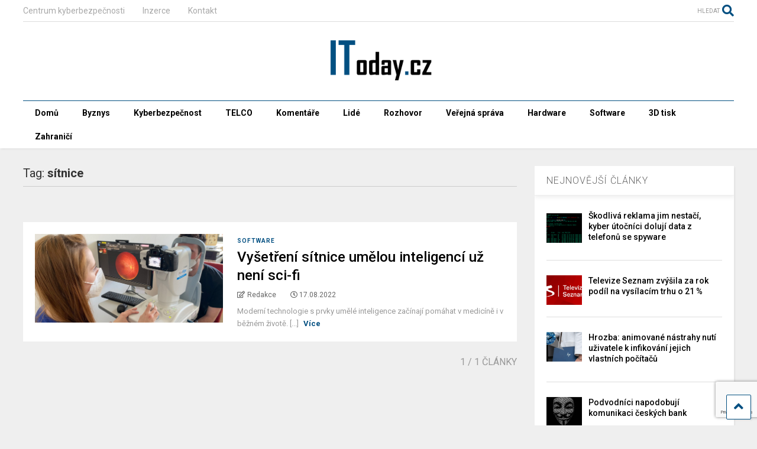

--- FILE ---
content_type: text/html; charset=UTF-8
request_url: https://itoday.cz/tag/sitnice/
body_size: 14164
content:
<!DOCTYPE html>
<!--[if IE 7]>
<html class="ie ie7" lang="cs">
<![endif]-->
<!--[if IE 8]>
<html class="ie ie8" lang="cs">
<![endif]-->
<!--[if !(IE 7) & !(IE 8)]><!-->
<html lang="cs">
<!--<![endif]-->
<head>
	<meta charset="UTF-8">
	<meta name="viewport" content="width=device-width, initial-scale=1">
	<link rel="profile" href="https://gmpg.org/xfn/11">	
	<meta name='robots' content='index, follow, max-image-preview:large, max-snippet:-1, max-video-preview:-1' />
	<style>img:is([sizes="auto" i], [sizes^="auto," i]) { contain-intrinsic-size: 3000px 1500px }</style>
	
	<!-- This site is optimized with the Yoast SEO plugin v26.8 - https://yoast.com/product/yoast-seo-wordpress/ -->
	<title>sítnice Archivy - IToday.cz</title>
	<link rel="canonical" href="https://itoday.cz/tag/sitnice/" />
	<meta property="og:locale" content="cs_CZ" />
	<meta property="og:type" content="article" />
	<meta property="og:title" content="sítnice Archivy - IToday.cz" />
	<meta property="og:url" content="https://itoday.cz/tag/sitnice/" />
	<meta property="og:site_name" content="IToday.cz" />
	<meta name="twitter:card" content="summary_large_image" />
	<script type="application/ld+json" class="yoast-schema-graph">{"@context":"https://schema.org","@graph":[{"@type":"CollectionPage","@id":"https://itoday.cz/tag/sitnice/","url":"https://itoday.cz/tag/sitnice/","name":"sítnice Archivy - IToday.cz","isPartOf":{"@id":"https://itoday.cz/#website"},"primaryImageOfPage":{"@id":"https://itoday.cz/tag/sitnice/#primaryimage"},"image":{"@id":"https://itoday.cz/tag/sitnice/#primaryimage"},"thumbnailUrl":"https://itoday.cz/wp-content/uploads/2022/08/foto-diagnostika-z-ocni-sitnice-scaled-e1660723370857.jpg","breadcrumb":{"@id":"https://itoday.cz/tag/sitnice/#breadcrumb"},"inLanguage":"cs"},{"@type":"ImageObject","inLanguage":"cs","@id":"https://itoday.cz/tag/sitnice/#primaryimage","url":"https://itoday.cz/wp-content/uploads/2022/08/foto-diagnostika-z-ocni-sitnice-scaled-e1660723370857.jpg","contentUrl":"https://itoday.cz/wp-content/uploads/2022/08/foto-diagnostika-z-ocni-sitnice-scaled-e1660723370857.jpg","width":2560,"height":1292},{"@type":"BreadcrumbList","@id":"https://itoday.cz/tag/sitnice/#breadcrumb","itemListElement":[{"@type":"ListItem","position":1,"name":"Domů","item":"https://itoday.cz/"},{"@type":"ListItem","position":2,"name":"sítnice"}]},{"@type":"WebSite","@id":"https://itoday.cz/#website","url":"https://itoday.cz/","name":"IToday.cz","description":"Byznys, IT &amp; Tech zprávy z dění na českém trhu","potentialAction":[{"@type":"SearchAction","target":{"@type":"EntryPoint","urlTemplate":"https://itoday.cz/?s={search_term_string}"},"query-input":{"@type":"PropertyValueSpecification","valueRequired":true,"valueName":"search_term_string"}}],"inLanguage":"cs"}]}</script>
	<!-- / Yoast SEO plugin. -->


<link rel="alternate" type="application/rss+xml" title="IToday.cz &raquo; RSS zdroj" href="https://itoday.cz/feed/" />
<link rel="alternate" type="application/rss+xml" title="IToday.cz &raquo; RSS komentářů" href="https://itoday.cz/comments/feed/" />
<link rel="alternate" type="application/rss+xml" title="IToday.cz &raquo; RSS pro štítek sítnice" href="https://itoday.cz/tag/sitnice/feed/" />
<script type="text/javascript">
/* <![CDATA[ */
window._wpemojiSettings = {"baseUrl":"https:\/\/s.w.org\/images\/core\/emoji\/16.0.1\/72x72\/","ext":".png","svgUrl":"https:\/\/s.w.org\/images\/core\/emoji\/16.0.1\/svg\/","svgExt":".svg","source":{"concatemoji":"https:\/\/itoday.cz\/wp-includes\/js\/wp-emoji-release.min.js?ver=633e71b03a9e8433ed7d0892500fbae9"}};
/*! This file is auto-generated */
!function(s,n){var o,i,e;function c(e){try{var t={supportTests:e,timestamp:(new Date).valueOf()};sessionStorage.setItem(o,JSON.stringify(t))}catch(e){}}function p(e,t,n){e.clearRect(0,0,e.canvas.width,e.canvas.height),e.fillText(t,0,0);var t=new Uint32Array(e.getImageData(0,0,e.canvas.width,e.canvas.height).data),a=(e.clearRect(0,0,e.canvas.width,e.canvas.height),e.fillText(n,0,0),new Uint32Array(e.getImageData(0,0,e.canvas.width,e.canvas.height).data));return t.every(function(e,t){return e===a[t]})}function u(e,t){e.clearRect(0,0,e.canvas.width,e.canvas.height),e.fillText(t,0,0);for(var n=e.getImageData(16,16,1,1),a=0;a<n.data.length;a++)if(0!==n.data[a])return!1;return!0}function f(e,t,n,a){switch(t){case"flag":return n(e,"\ud83c\udff3\ufe0f\u200d\u26a7\ufe0f","\ud83c\udff3\ufe0f\u200b\u26a7\ufe0f")?!1:!n(e,"\ud83c\udde8\ud83c\uddf6","\ud83c\udde8\u200b\ud83c\uddf6")&&!n(e,"\ud83c\udff4\udb40\udc67\udb40\udc62\udb40\udc65\udb40\udc6e\udb40\udc67\udb40\udc7f","\ud83c\udff4\u200b\udb40\udc67\u200b\udb40\udc62\u200b\udb40\udc65\u200b\udb40\udc6e\u200b\udb40\udc67\u200b\udb40\udc7f");case"emoji":return!a(e,"\ud83e\udedf")}return!1}function g(e,t,n,a){var r="undefined"!=typeof WorkerGlobalScope&&self instanceof WorkerGlobalScope?new OffscreenCanvas(300,150):s.createElement("canvas"),o=r.getContext("2d",{willReadFrequently:!0}),i=(o.textBaseline="top",o.font="600 32px Arial",{});return e.forEach(function(e){i[e]=t(o,e,n,a)}),i}function t(e){var t=s.createElement("script");t.src=e,t.defer=!0,s.head.appendChild(t)}"undefined"!=typeof Promise&&(o="wpEmojiSettingsSupports",i=["flag","emoji"],n.supports={everything:!0,everythingExceptFlag:!0},e=new Promise(function(e){s.addEventListener("DOMContentLoaded",e,{once:!0})}),new Promise(function(t){var n=function(){try{var e=JSON.parse(sessionStorage.getItem(o));if("object"==typeof e&&"number"==typeof e.timestamp&&(new Date).valueOf()<e.timestamp+604800&&"object"==typeof e.supportTests)return e.supportTests}catch(e){}return null}();if(!n){if("undefined"!=typeof Worker&&"undefined"!=typeof OffscreenCanvas&&"undefined"!=typeof URL&&URL.createObjectURL&&"undefined"!=typeof Blob)try{var e="postMessage("+g.toString()+"("+[JSON.stringify(i),f.toString(),p.toString(),u.toString()].join(",")+"));",a=new Blob([e],{type:"text/javascript"}),r=new Worker(URL.createObjectURL(a),{name:"wpTestEmojiSupports"});return void(r.onmessage=function(e){c(n=e.data),r.terminate(),t(n)})}catch(e){}c(n=g(i,f,p,u))}t(n)}).then(function(e){for(var t in e)n.supports[t]=e[t],n.supports.everything=n.supports.everything&&n.supports[t],"flag"!==t&&(n.supports.everythingExceptFlag=n.supports.everythingExceptFlag&&n.supports[t]);n.supports.everythingExceptFlag=n.supports.everythingExceptFlag&&!n.supports.flag,n.DOMReady=!1,n.readyCallback=function(){n.DOMReady=!0}}).then(function(){return e}).then(function(){var e;n.supports.everything||(n.readyCallback(),(e=n.source||{}).concatemoji?t(e.concatemoji):e.wpemoji&&e.twemoji&&(t(e.twemoji),t(e.wpemoji)))}))}((window,document),window._wpemojiSettings);
/* ]]> */
</script>
<style id='wp-emoji-styles-inline-css' type='text/css'>

	img.wp-smiley, img.emoji {
		display: inline !important;
		border: none !important;
		box-shadow: none !important;
		height: 1em !important;
		width: 1em !important;
		margin: 0 0.07em !important;
		vertical-align: -0.1em !important;
		background: none !important;
		padding: 0 !important;
	}
</style>
<link rel='stylesheet' id='wp-block-library-css' href='https://itoday.cz/wp-includes/css/dist/block-library/style.min.css?ver=633e71b03a9e8433ed7d0892500fbae9' type='text/css' media='all' />
<style id='classic-theme-styles-inline-css' type='text/css'>
/*! This file is auto-generated */
.wp-block-button__link{color:#fff;background-color:#32373c;border-radius:9999px;box-shadow:none;text-decoration:none;padding:calc(.667em + 2px) calc(1.333em + 2px);font-size:1.125em}.wp-block-file__button{background:#32373c;color:#fff;text-decoration:none}
</style>
<style id='global-styles-inline-css' type='text/css'>
:root{--wp--preset--aspect-ratio--square: 1;--wp--preset--aspect-ratio--4-3: 4/3;--wp--preset--aspect-ratio--3-4: 3/4;--wp--preset--aspect-ratio--3-2: 3/2;--wp--preset--aspect-ratio--2-3: 2/3;--wp--preset--aspect-ratio--16-9: 16/9;--wp--preset--aspect-ratio--9-16: 9/16;--wp--preset--color--black: #000000;--wp--preset--color--cyan-bluish-gray: #abb8c3;--wp--preset--color--white: #ffffff;--wp--preset--color--pale-pink: #f78da7;--wp--preset--color--vivid-red: #cf2e2e;--wp--preset--color--luminous-vivid-orange: #ff6900;--wp--preset--color--luminous-vivid-amber: #fcb900;--wp--preset--color--light-green-cyan: #7bdcb5;--wp--preset--color--vivid-green-cyan: #00d084;--wp--preset--color--pale-cyan-blue: #8ed1fc;--wp--preset--color--vivid-cyan-blue: #0693e3;--wp--preset--color--vivid-purple: #9b51e0;--wp--preset--gradient--vivid-cyan-blue-to-vivid-purple: linear-gradient(135deg,rgba(6,147,227,1) 0%,rgb(155,81,224) 100%);--wp--preset--gradient--light-green-cyan-to-vivid-green-cyan: linear-gradient(135deg,rgb(122,220,180) 0%,rgb(0,208,130) 100%);--wp--preset--gradient--luminous-vivid-amber-to-luminous-vivid-orange: linear-gradient(135deg,rgba(252,185,0,1) 0%,rgba(255,105,0,1) 100%);--wp--preset--gradient--luminous-vivid-orange-to-vivid-red: linear-gradient(135deg,rgba(255,105,0,1) 0%,rgb(207,46,46) 100%);--wp--preset--gradient--very-light-gray-to-cyan-bluish-gray: linear-gradient(135deg,rgb(238,238,238) 0%,rgb(169,184,195) 100%);--wp--preset--gradient--cool-to-warm-spectrum: linear-gradient(135deg,rgb(74,234,220) 0%,rgb(151,120,209) 20%,rgb(207,42,186) 40%,rgb(238,44,130) 60%,rgb(251,105,98) 80%,rgb(254,248,76) 100%);--wp--preset--gradient--blush-light-purple: linear-gradient(135deg,rgb(255,206,236) 0%,rgb(152,150,240) 100%);--wp--preset--gradient--blush-bordeaux: linear-gradient(135deg,rgb(254,205,165) 0%,rgb(254,45,45) 50%,rgb(107,0,62) 100%);--wp--preset--gradient--luminous-dusk: linear-gradient(135deg,rgb(255,203,112) 0%,rgb(199,81,192) 50%,rgb(65,88,208) 100%);--wp--preset--gradient--pale-ocean: linear-gradient(135deg,rgb(255,245,203) 0%,rgb(182,227,212) 50%,rgb(51,167,181) 100%);--wp--preset--gradient--electric-grass: linear-gradient(135deg,rgb(202,248,128) 0%,rgb(113,206,126) 100%);--wp--preset--gradient--midnight: linear-gradient(135deg,rgb(2,3,129) 0%,rgb(40,116,252) 100%);--wp--preset--font-size--small: 13px;--wp--preset--font-size--medium: 20px;--wp--preset--font-size--large: 36px;--wp--preset--font-size--x-large: 42px;--wp--preset--spacing--20: 0.44rem;--wp--preset--spacing--30: 0.67rem;--wp--preset--spacing--40: 1rem;--wp--preset--spacing--50: 1.5rem;--wp--preset--spacing--60: 2.25rem;--wp--preset--spacing--70: 3.38rem;--wp--preset--spacing--80: 5.06rem;--wp--preset--shadow--natural: 6px 6px 9px rgba(0, 0, 0, 0.2);--wp--preset--shadow--deep: 12px 12px 50px rgba(0, 0, 0, 0.4);--wp--preset--shadow--sharp: 6px 6px 0px rgba(0, 0, 0, 0.2);--wp--preset--shadow--outlined: 6px 6px 0px -3px rgba(255, 255, 255, 1), 6px 6px rgba(0, 0, 0, 1);--wp--preset--shadow--crisp: 6px 6px 0px rgba(0, 0, 0, 1);}:where(.is-layout-flex){gap: 0.5em;}:where(.is-layout-grid){gap: 0.5em;}body .is-layout-flex{display: flex;}.is-layout-flex{flex-wrap: wrap;align-items: center;}.is-layout-flex > :is(*, div){margin: 0;}body .is-layout-grid{display: grid;}.is-layout-grid > :is(*, div){margin: 0;}:where(.wp-block-columns.is-layout-flex){gap: 2em;}:where(.wp-block-columns.is-layout-grid){gap: 2em;}:where(.wp-block-post-template.is-layout-flex){gap: 1.25em;}:where(.wp-block-post-template.is-layout-grid){gap: 1.25em;}.has-black-color{color: var(--wp--preset--color--black) !important;}.has-cyan-bluish-gray-color{color: var(--wp--preset--color--cyan-bluish-gray) !important;}.has-white-color{color: var(--wp--preset--color--white) !important;}.has-pale-pink-color{color: var(--wp--preset--color--pale-pink) !important;}.has-vivid-red-color{color: var(--wp--preset--color--vivid-red) !important;}.has-luminous-vivid-orange-color{color: var(--wp--preset--color--luminous-vivid-orange) !important;}.has-luminous-vivid-amber-color{color: var(--wp--preset--color--luminous-vivid-amber) !important;}.has-light-green-cyan-color{color: var(--wp--preset--color--light-green-cyan) !important;}.has-vivid-green-cyan-color{color: var(--wp--preset--color--vivid-green-cyan) !important;}.has-pale-cyan-blue-color{color: var(--wp--preset--color--pale-cyan-blue) !important;}.has-vivid-cyan-blue-color{color: var(--wp--preset--color--vivid-cyan-blue) !important;}.has-vivid-purple-color{color: var(--wp--preset--color--vivid-purple) !important;}.has-black-background-color{background-color: var(--wp--preset--color--black) !important;}.has-cyan-bluish-gray-background-color{background-color: var(--wp--preset--color--cyan-bluish-gray) !important;}.has-white-background-color{background-color: var(--wp--preset--color--white) !important;}.has-pale-pink-background-color{background-color: var(--wp--preset--color--pale-pink) !important;}.has-vivid-red-background-color{background-color: var(--wp--preset--color--vivid-red) !important;}.has-luminous-vivid-orange-background-color{background-color: var(--wp--preset--color--luminous-vivid-orange) !important;}.has-luminous-vivid-amber-background-color{background-color: var(--wp--preset--color--luminous-vivid-amber) !important;}.has-light-green-cyan-background-color{background-color: var(--wp--preset--color--light-green-cyan) !important;}.has-vivid-green-cyan-background-color{background-color: var(--wp--preset--color--vivid-green-cyan) !important;}.has-pale-cyan-blue-background-color{background-color: var(--wp--preset--color--pale-cyan-blue) !important;}.has-vivid-cyan-blue-background-color{background-color: var(--wp--preset--color--vivid-cyan-blue) !important;}.has-vivid-purple-background-color{background-color: var(--wp--preset--color--vivid-purple) !important;}.has-black-border-color{border-color: var(--wp--preset--color--black) !important;}.has-cyan-bluish-gray-border-color{border-color: var(--wp--preset--color--cyan-bluish-gray) !important;}.has-white-border-color{border-color: var(--wp--preset--color--white) !important;}.has-pale-pink-border-color{border-color: var(--wp--preset--color--pale-pink) !important;}.has-vivid-red-border-color{border-color: var(--wp--preset--color--vivid-red) !important;}.has-luminous-vivid-orange-border-color{border-color: var(--wp--preset--color--luminous-vivid-orange) !important;}.has-luminous-vivid-amber-border-color{border-color: var(--wp--preset--color--luminous-vivid-amber) !important;}.has-light-green-cyan-border-color{border-color: var(--wp--preset--color--light-green-cyan) !important;}.has-vivid-green-cyan-border-color{border-color: var(--wp--preset--color--vivid-green-cyan) !important;}.has-pale-cyan-blue-border-color{border-color: var(--wp--preset--color--pale-cyan-blue) !important;}.has-vivid-cyan-blue-border-color{border-color: var(--wp--preset--color--vivid-cyan-blue) !important;}.has-vivid-purple-border-color{border-color: var(--wp--preset--color--vivid-purple) !important;}.has-vivid-cyan-blue-to-vivid-purple-gradient-background{background: var(--wp--preset--gradient--vivid-cyan-blue-to-vivid-purple) !important;}.has-light-green-cyan-to-vivid-green-cyan-gradient-background{background: var(--wp--preset--gradient--light-green-cyan-to-vivid-green-cyan) !important;}.has-luminous-vivid-amber-to-luminous-vivid-orange-gradient-background{background: var(--wp--preset--gradient--luminous-vivid-amber-to-luminous-vivid-orange) !important;}.has-luminous-vivid-orange-to-vivid-red-gradient-background{background: var(--wp--preset--gradient--luminous-vivid-orange-to-vivid-red) !important;}.has-very-light-gray-to-cyan-bluish-gray-gradient-background{background: var(--wp--preset--gradient--very-light-gray-to-cyan-bluish-gray) !important;}.has-cool-to-warm-spectrum-gradient-background{background: var(--wp--preset--gradient--cool-to-warm-spectrum) !important;}.has-blush-light-purple-gradient-background{background: var(--wp--preset--gradient--blush-light-purple) !important;}.has-blush-bordeaux-gradient-background{background: var(--wp--preset--gradient--blush-bordeaux) !important;}.has-luminous-dusk-gradient-background{background: var(--wp--preset--gradient--luminous-dusk) !important;}.has-pale-ocean-gradient-background{background: var(--wp--preset--gradient--pale-ocean) !important;}.has-electric-grass-gradient-background{background: var(--wp--preset--gradient--electric-grass) !important;}.has-midnight-gradient-background{background: var(--wp--preset--gradient--midnight) !important;}.has-small-font-size{font-size: var(--wp--preset--font-size--small) !important;}.has-medium-font-size{font-size: var(--wp--preset--font-size--medium) !important;}.has-large-font-size{font-size: var(--wp--preset--font-size--large) !important;}.has-x-large-font-size{font-size: var(--wp--preset--font-size--x-large) !important;}
:where(.wp-block-post-template.is-layout-flex){gap: 1.25em;}:where(.wp-block-post-template.is-layout-grid){gap: 1.25em;}
:where(.wp-block-columns.is-layout-flex){gap: 2em;}:where(.wp-block-columns.is-layout-grid){gap: 2em;}
:root :where(.wp-block-pullquote){font-size: 1.5em;line-height: 1.6;}
</style>
<link rel='stylesheet' id='contact-form-7-css' href='https://itoday.cz/wp-content/plugins/contact-form-7/includes/css/styles.css?ver=5.9.3' type='text/css' media='all' />
<link rel='stylesheet' id='magone-style-css' href='https://itoday.cz/wp-content/themes/magone/style.css?ver=8.1' type='text/css' media='all' />
<style id='magone-style-inline-css' type='text/css'>

			
		
</style>
<link rel='stylesheet' id='magone-responsive-css' href='https://itoday.cz/wp-content/themes/magone/assets/css/responsive.css?ver=8.1' type='text/css' media='all' />
<link rel='stylesheet' id='magone-print-css' href='https://itoday.cz/wp-content/themes/magone/assets/css/print.css?ver=8.1' type='text/css' media='print' />
<!--[if lt IE 8]>
<link rel='stylesheet' id='magone-ie-8-css' href='https://itoday.cz/wp-content/themes/magone/assets/css/ie-8.css?ver=8.1' type='text/css' media='all' />
<![endif]-->
<!--[if lt IE 9]>
<link rel='stylesheet' id='magone-ie-9-css' href='https://itoday.cz/wp-content/themes/magone/assets/css/ie-9.css?ver=8.1' type='text/css' media='all' />
<![endif]-->
<link rel='stylesheet' id='dashicons-css' href='https://itoday.cz/wp-includes/css/dashicons.min.css?ver=633e71b03a9e8433ed7d0892500fbae9' type='text/css' media='all' />
<link rel='stylesheet' id='thickbox-css' href='https://itoday.cz/wp-includes/js/thickbox/thickbox.css?ver=633e71b03a9e8433ed7d0892500fbae9' type='text/css' media='all' />
<link rel='stylesheet' id='sneeit-font-awesome-css' href='https://itoday.cz/wp-content/plugins/sneeit-framework/fonts/font-awesome-5x/css/all.min.css?ver=8.2' type='text/css' media='all' />
<link rel='stylesheet' id='sneeit-font-awesome-shims-css' href='https://itoday.cz/wp-content/plugins/sneeit-framework/fonts/font-awesome-5x/css/v4-shims.min.css?ver=8.2' type='text/css' media='all' />
<link rel='stylesheet' id='sneeit-rating-css' href='https://itoday.cz/wp-content/plugins/sneeit-framework/css/min/front-rating.min.css?ver=8.2' type='text/css' media='all' />
<style id='akismet-widget-style-inline-css' type='text/css'>

			.a-stats {
				--akismet-color-mid-green: #357b49;
				--akismet-color-white: #fff;
				--akismet-color-light-grey: #f6f7f7;

				max-width: 350px;
				width: auto;
			}

			.a-stats * {
				all: unset;
				box-sizing: border-box;
			}

			.a-stats strong {
				font-weight: 600;
			}

			.a-stats a.a-stats__link,
			.a-stats a.a-stats__link:visited,
			.a-stats a.a-stats__link:active {
				background: var(--akismet-color-mid-green);
				border: none;
				box-shadow: none;
				border-radius: 8px;
				color: var(--akismet-color-white);
				cursor: pointer;
				display: block;
				font-family: -apple-system, BlinkMacSystemFont, 'Segoe UI', 'Roboto', 'Oxygen-Sans', 'Ubuntu', 'Cantarell', 'Helvetica Neue', sans-serif;
				font-weight: 500;
				padding: 12px;
				text-align: center;
				text-decoration: none;
				transition: all 0.2s ease;
			}

			/* Extra specificity to deal with TwentyTwentyOne focus style */
			.widget .a-stats a.a-stats__link:focus {
				background: var(--akismet-color-mid-green);
				color: var(--akismet-color-white);
				text-decoration: none;
			}

			.a-stats a.a-stats__link:hover {
				filter: brightness(110%);
				box-shadow: 0 4px 12px rgba(0, 0, 0, 0.06), 0 0 2px rgba(0, 0, 0, 0.16);
			}

			.a-stats .count {
				color: var(--akismet-color-white);
				display: block;
				font-size: 1.5em;
				line-height: 1.4;
				padding: 0 13px;
				white-space: nowrap;
			}
		
</style>
<script type="text/javascript" src="https://itoday.cz/wp-includes/js/jquery/jquery.min.js?ver=3.7.1" id="jquery-core-js"></script>
<script type="text/javascript" src="https://itoday.cz/wp-includes/js/jquery/jquery-migrate.min.js?ver=3.4.1" id="jquery-migrate-js"></script>
<link rel="https://api.w.org/" href="https://itoday.cz/wp-json/" /><link rel="alternate" title="JSON" type="application/json" href="https://itoday.cz/wp-json/wp/v2/tags/1558" /><link rel="EditURI" type="application/rsd+xml" title="RSD" href="https://itoday.cz/xmlrpc.php?rsd" />

		<!-- GA Google Analytics @ https://m0n.co/ga -->
		<script async src="https://www.googletagmanager.com/gtag/js?id=G-Q6DJ466JJK"></script>
		<script>
			window.dataLayer = window.dataLayer || [];
			function gtag(){dataLayer.push(arguments);}
			gtag('js', new Date());
			gtag('config', 'G-Q6DJ466JJK');
		</script>

	<!--[if lt IE 9]><script src="https://itoday.cz/wp-content/plugins/sneeit-framework/js/html5.js"></script><![endif]--><meta name="theme-color" content="#024f81" /><link rel="icon" href="https://itoday.cz/wp-content/uploads/2020/08/cropped-IToday-logo-1-32x32.png" sizes="32x32" />
<link rel="icon" href="https://itoday.cz/wp-content/uploads/2020/08/cropped-IToday-logo-1-192x192.png" sizes="192x192" />
<link rel="apple-touch-icon" href="https://itoday.cz/wp-content/uploads/2020/08/cropped-IToday-logo-1-180x180.png" />
<meta name="msapplication-TileImage" content="https://itoday.cz/wp-content/uploads/2020/08/cropped-IToday-logo-1-270x270.png" />
<style type="text/css">.m1-wrapper{width:1250px}.header-layout-logo-mid .td .blog-title, .header-layout-logo-top .td .blog-title{max-width:482px!important}#content{width:72%}.main-sidebar{width:28%}a,a:hover,.color,.slider-item .meta-item .fa, .shortcode-tab ul.tab-header li a, .shortcode-vtab ul.tab-header li a, .shortcode-tab.ui-tabs ul.tab-header.ui-tabs-nav .ui-tabs-anchor, .shortcode-vtab.ui-tabs ul.tab-header.ui-tabs-nav .ui-tabs-anchor, .shortcode-accordion .ui-state-default .accordion-title {color: #024f81;}.border {border-color: #024f81;}.bg {background-color: #024f81;}.main-menu {border-top: 1px solid #024f81;}.main-menu ul.sub-menu li:hover > a {border-left: 2px solid #024f81;}.main-menu .menu-item-mega > .menu-item-inner > .sub-menu {border-top: 2px solid #024f81;}.main-menu .menu-item-mega > .menu-item-inner > .sub-menu > li li:hover a {border-left: 1px solid #024f81;}.main-menu ul.sub-menu li:hover > a, .main-menu .menu-item-mega > .menu-item-inner > .sub-menu, .main-menu .menu-item-mega > .menu-item-inner > .sub-menu > li li:hover a {border-color: #024f81!important;}.header-social-icons ul li a:hover {color: #024f81;}.owl-dot.active,.main-sidebar .widget.follow-by-email .follow-by-email-submit {background: #024f81;}#footer .widget.social_icons li a:hover {color: #024f81;}#footer .follow-by-email .follow-by-email-submit, #mc_embed_signup .button, .wpcf7-form-control[type="submit"], .bbpress [type="submit"] {background: #024f81!important;}.feed.widget .feed-widget-header, .sneeit-percent-fill, .sneeit-percent-mask {border-color: #024f81;}.feed.widget.box-title h2.widget-title {background: #024f81;}.social_counter {color: #024f81}.social_counter .button {background: #024f81}body{color:#024f81}body{background-color:#efefef}.m1-wrapper, a.comments-title.active{background:#efefef}.header-bg {background-color:#ffffff;}#header-content, #header-content span, #header-content a {color: #000000}.top-menu > ul.menu > li > a{color:#a8a8a8}.top-menu > ul.menu > li:hover > a{color:#024f81}.top-menu > ul.menu > li > a{font:normal normal 14px "Roboto", sans-serif}.main-menu ul.menu > li > a{color:#000000}.main-menu ul.menu > li:hover > a{color:#024f81}.main-menu ul.menu > li:hover > a{background:#eee}.main-menu {background:#ffffff}.main-menu ul.menu > li.current-menu-item > a {background: #024f81}.main-menu ul.menu > li.current-menu-item > a {color:#ffffff}.main-menu > ul.menu > li > a{font:normal bold 14px "Roboto", sans-serif}.main-menu ul.menu li ul.sub-menu li > a{color:#cccccc}.main-menu ul.menu li ul.sub-menu li:hover > a{color:#ffffff}.main-menu ul.sub-menu,.main-menu .menu-item-mega-label .menu-item-inner{background:#024f81}body{background-attachment:scroll}body{font:normal normal 16px "Roboto", sans-serif}h1.post-title{font:normal normal 40px "Roboto", sans-serif}h1.post-title {color:#000}.post-sub-title-wrapper h2 {font:normal bold 20px "Roboto", sans-serif}.post-sub-title-wrapper h2 {color:#000}.post-body .post-body-inner {font:normal normal 16px "Roboto", sans-serif}.feed-widget-header .widget-title{font:normal bold 20px "Roboto", sans-serif}.feed.widget h3.item-title {font-family:"Roboto", sans-serif}.main-sidebar .widget > h2, .main-sidebar .feed-widget-header, .main-sidebar .feed-widget-header h2{font:normal normal 16px "Roboto", sans-serif}.blog-title img {width: 200px}</style></head>

<body data-rsssl=1 class="archive tag tag-sitnice tag-1558 wp-theme-magone index sidebar-right solid-menu full-width-header">
	<header id="header" class="header-bg header-layout-logo-mid"><div class="m1-wrapper header-bg"><div class="wide">
				
<div class="clear"></div>	<div class="top-bar has-menu">
	<a id="top-menu-toggle-mobile" class="top-menu-toggle header-button toggle-button mobile">
	<span class="inner">
		<i class="fa fa-bars color"></i> 
		<span>TOP MENU</span>
	</span>
</a>
<div class="widget page-list menu pagelist top-menu no-title" id="top-menu"><ul id="menu-footer-links" class="menu"><li id="menu-item-2105" class="menu-item menu-item-type-custom menu-item-object-custom menu-item-2105"><a target="_blank" href="https://centrumkyberbezpecnosti.cz">Centrum kyberbezpečnosti</a></li>
<li id="menu-item-1815" class="menu-item menu-item-type-post_type menu-item-object-page menu-item-1815"><a href="https://itoday.cz/advertise/">Inzerce</a></li>
<li id="menu-item-1819" class="menu-item menu-item-type-post_type menu-item-object-page menu-item-1819"><a href="https://itoday.cz/kontakt/">Kontakt</a></li>
</ul><div class="clear"></div><!--!important-->
</div>	<a class='header-button' id='search-toggle' href="javascript:void(0)">
	<span class='inner'>
		<span>HLEDAT</span> <i class='fa fa-search color'></i>
	</span>
</a>
	
	<div class="clear"></div>		
</div>
<div class="top-page-wrapper auto-height">
	<div class="table">
		<div class="tr">

	
					<div id="top-page-logo">
						<h2 class="blog-title"><a href="https://itoday.cz" title="IToday.cz"><img width="1000" height="436" alt="IToday.cz" src="https://itoday.cz/wp-content/uploads/2020/08/IToday-logo-1.png" data-retina="https://itoday.cz/wp-content/uploads/2020/08/IToday-logo-1.png"/></a></h2>
				</div>
		
		</div>
	</div>
</div><!-- end of .auto-height.top-page-wrapper -->
<div class="clear"></div>


<div class="section shad header-bg" id="header-section">
	<div class="widget header no-title" id="header-content">
		<a id="main-menu-toggle" class="main-menu-toggle header-button toggle-button active">
	<span class="inner">
		<i class="fa fa-bars color"></i> 
		<span>MENU</span>
	</span>
	<span class="arrow border"></span>
</a>
<a id="main-menu-toggle-mobile" class="main-menu-toggle header-button toggle-button mobile">
	<span class="inner">
		<i class="fa fa-bars color"></i> 
		<span>MENU</span>
	</span>
	<span class="arrow border"></span>
</a>
						
	</div><!-- end of #header-content -->

	<div class="widget page-list menu pagelist main-menu no-title" id="main-menu"><ul id="menu-hlavni_menu" class="menu"><li id="menu-item-2092" class="menu-item menu-item-type-post_type menu-item-object-page menu-item-home menu-item-2092"><a href="https://itoday.cz/">Domů</a></li>
<li id="menu-item-2093" class="menu-item menu-item-type-taxonomy menu-item-object-category menu-item-2093"><a href="https://itoday.cz/category/byznys/">Byznys</a></li>
<li id="menu-item-2094" class="menu-item menu-item-type-taxonomy menu-item-object-category menu-item-2094"><a href="https://itoday.cz/category/kyberbezpecnost/">Kyberbezpečnost</a></li>
<li id="menu-item-2095" class="menu-item menu-item-type-taxonomy menu-item-object-category menu-item-2095"><a href="https://itoday.cz/category/telco/">TELCO</a></li>
<li id="menu-item-2102" class="menu-item menu-item-type-taxonomy menu-item-object-category menu-item-2102"><a href="https://itoday.cz/category/komentare/">Komentáře</a></li>
<li id="menu-item-2096" class="menu-item menu-item-type-taxonomy menu-item-object-category menu-item-2096"><a href="https://itoday.cz/category/lide/">Lidé</a></li>
<li id="menu-item-2115" class="menu-item menu-item-type-taxonomy menu-item-object-category menu-item-2115"><a href="https://itoday.cz/category/rozhovor/">Rozhovor</a></li>
<li id="menu-item-2097" class="menu-item menu-item-type-taxonomy menu-item-object-category menu-item-2097"><a href="https://itoday.cz/category/verejna-sprava/">Veřejná správa</a></li>
<li id="menu-item-2100" class="menu-item menu-item-type-taxonomy menu-item-object-category menu-item-2100"><a href="https://itoday.cz/category/hardware/">Hardware</a></li>
<li id="menu-item-2099" class="menu-item menu-item-type-taxonomy menu-item-object-category menu-item-2099"><a href="https://itoday.cz/category/software/">Software</a></li>
<li id="menu-item-2101" class="menu-item menu-item-type-taxonomy menu-item-object-category menu-item-2101"><a href="https://itoday.cz/category/3d-tisk/">3D tisk</a></li>
<li id="menu-item-2098" class="menu-item menu-item-type-taxonomy menu-item-object-category menu-item-2098"><a href="https://itoday.cz/category/zahranici/">Zahraničí</a></li>
</ul><div class="clear"></div><!--!important-->
</div>
	<div class="clear"></div>
</div>


			
	<div class="clear"></div>
				
<div class="clear"></div></div></div></header>

<div class="m1-wrapper">
	<div class="wide">
				<div class="clear"></div>
		<div id='primary'>
			<div id='content'><div class="content-inner">
							
<div class="clear"></div>					<div class="index-content widget archive-page-content">
	<div class="archive-page-header">
		
						<h1 class="archive-page-title">Tag: <strong>sítnice</strong></h1>
			</div>
	<p class="archive-page-description"></p>	<div class="clear"></div>
	<div class="archive-page-pagination archive-page-pagination-top"><div class="clear"></div></div><div class="clear"></div><div class="widget Label blogging label feed no-title fix-height none-icon " id="magone-archive-blog-rolls"><div class="widget-content feed-widget-content widget-content-magone-archive-blog-rolls" id="widget-content-magone-archive-blog-rolls"><div  class="shad item item-0 item-two item-three item-four"><a style="height: 150px" href="https://itoday.cz/vysetreni-sitnice-umelou-inteligenci-uz-neni-sci-fi/" class="thumbnail item-thumbnail"><img src="https://itoday.cz/wp-content/uploads/2022/08/foto-diagnostika-z-ocni-sitnice-scaled-e1660723370857.jpg" alt="Vyšetření sítnice umělou inteligencí už není sci-fi" title="Vyšetření sítnice umělou inteligencí už není sci-fi"/></a><div class="item-content"><div class="bg item-labels"><a href="https://itoday.cz/category/software/">Software</a></div><h3 class="item-title"><a href="https://itoday.cz/vysetreni-sitnice-umelou-inteligenci-uz-neni-sci-fi/" title="Vyšetření sítnice umělou inteligencí už není sci-fi">Vyšetření sítnice umělou inteligencí už není sci-fi</a></h3><div class="meta-items"><a href="https://itoday.cz/author/redakce/" target="_blank" class="meta-item meta-item-author"><i class="fa fa-pencil-square-o"></i> <span>Redakce</span></a><a class="meta-item meta-item-date" href="https://itoday.cz/vysetreni-sitnice-umelou-inteligenci-uz-neni-sci-fi/"><i class="fa fa-clock-o"></i> <span>17.08.2022</span></a></div><div class="item-sub"><div class="item-snippet">Moderní technologie s prvky umělé inteligence začínají pomáhat v medicíně i v běžném životě. [...] </div><div class="item-readmore-wrapper"><a class="item-readmore" href="https://itoday.cz/vysetreni-sitnice-umelou-inteligenci-uz-neni-sci-fi/#more">Více</a></div></div><div class="clear"></div></div><div class="clear"></div></div></div><div class="clear"></div></div><div class="clear"></div><div class="clear"></div><div class="archive-page-pagination archive-page-pagination-bottom"><span class="archive-page-pagination-info"><span class="value">1</span> / 1 ČLÁNKY</span><div class="clear"></div></div></div>	
<div class="clear"></div>			
<div class="clear"></div></div></div><aside id="sidebar" class="section main-sidebar sticky-inside"><div class="clear"></div><div class="widget Label blogging label feed has-title fix-height none-icon " id="Label1"><div class="feed-widget-header"><h2 class="widget-title feed-widget-title"><a href="https://itoday.cz/?s=">NEJNOVĚJŠÍ ČLÁNKY</a></h2><div class="clear"></div></div><div class="widget-content feed-widget-content widget-content-Label1" id="widget-content-Label1"><div  class="shad item item-0 item-two item-three item-four"><a style="height: 50px" href="https://itoday.cz/skodliva-reklama-jim-nestaci-kyber-utocnici-doluji-data-z-telefonu-se-spyware/" class="thumbnail item-thumbnail"><img width="1200" height="630" src="" class="attachment-full size-full" alt="Škodlivá reklama jim nestačí, kyber útočníci dolují data z telefonů se spyware" title="Škodlivá reklama jim nestačí, kyber útočníci dolují data z telefonů se spyware" decoding="async" loading="lazy" sizes="auto, (max-width: 1200px) 100vw, 1200px" data-s="https://itoday.cz/wp-content/uploads/2021/02/spyware_hack.png" data-ss="https://itoday.cz/wp-content/uploads/2021/02/spyware_hack.png 1200w, https://itoday.cz/wp-content/uploads/2021/02/spyware_hack-400x210.png 400w, https://itoday.cz/wp-content/uploads/2021/02/spyware_hack-650x341.png 650w, https://itoday.cz/wp-content/uploads/2021/02/spyware_hack-250x131.png 250w, https://itoday.cz/wp-content/uploads/2021/02/spyware_hack-768x403.png 768w, https://itoday.cz/wp-content/uploads/2021/02/spyware_hack-150x79.png 150w, https://itoday.cz/wp-content/uploads/2021/02/spyware_hack-800x420.png 800w" /></a><div class="item-content"><h3 class="item-title"><a href="https://itoday.cz/skodliva-reklama-jim-nestaci-kyber-utocnici-doluji-data-z-telefonu-se-spyware/" title="Škodlivá reklama jim nestačí, kyber útočníci dolují data z telefonů se spyware">Škodlivá reklama jim nestačí, kyber útočníci dolují data z telefonů se spyware</a></h3><div class="item-sub"></div><div class="clear"></div></div><div class="clear"></div></div><div  class="shad item item-1 than-0"><a style="height: 50px" href="https://itoday.cz/televize-seznam-zvysila-za-rok-podil-na-vysilacim-trhu-o-21/" class="thumbnail item-thumbnail"><img width="1196" height="642" src="" class="attachment-full size-full" alt="Televize Seznam zvýšila za rok podíl na vysílacím trhu o 21 %" title="Televize Seznam zvýšila za rok podíl na vysílacím trhu o 21 %" decoding="async" loading="lazy" sizes="auto, (max-width: 1196px) 100vw, 1196px" data-s="https://itoday.cz/wp-content/uploads/2026/01/seznam_TV.png" data-ss="https://itoday.cz/wp-content/uploads/2026/01/seznam_TV.png 1196w, https://itoday.cz/wp-content/uploads/2026/01/seznam_TV-400x215.png 400w, https://itoday.cz/wp-content/uploads/2026/01/seznam_TV-650x349.png 650w, https://itoday.cz/wp-content/uploads/2026/01/seznam_TV-250x134.png 250w, https://itoday.cz/wp-content/uploads/2026/01/seznam_TV-768x412.png 768w, https://itoday.cz/wp-content/uploads/2026/01/seznam_TV-150x81.png 150w, https://itoday.cz/wp-content/uploads/2026/01/seznam_TV-800x429.png 800w" /></a><div class="item-content"><h3 class="item-title"><a href="https://itoday.cz/televize-seznam-zvysila-za-rok-podil-na-vysilacim-trhu-o-21/" title="Televize Seznam zvýšila za rok podíl na vysílacím trhu o 21 %">Televize Seznam zvýšila za rok podíl na vysílacím trhu o 21 %</a></h3><div class="item-sub"></div><div class="clear"></div></div><div class="clear"></div></div><div  class="shad item item-2 item-two than-0 than-1"><a style="height: 50px" href="https://itoday.cz/hrozba-animovane-nastrahy-nuti-uzivatele-k-infikovani-jejich-vlastnich-pocitacu/" class="thumbnail item-thumbnail"><img width="2132" height="1338" src="" class="attachment-full size-full" alt="Hrozba: animované nástrahy nutí uživatele k infikování jejich vlastních počítačů" title="Hrozba: animované nástrahy nutí uživatele k infikování jejich vlastních počítačů" decoding="async" loading="lazy" sizes="auto, (max-width: 2132px) 100vw, 2132px" data-s="https://itoday.cz/wp-content/uploads/2026/01/HP_print_security-1.png" data-ss="https://itoday.cz/wp-content/uploads/2026/01/HP_print_security-1.png 2132w, https://itoday.cz/wp-content/uploads/2026/01/HP_print_security-1-400x251.png 400w, https://itoday.cz/wp-content/uploads/2026/01/HP_print_security-1-650x408.png 650w, https://itoday.cz/wp-content/uploads/2026/01/HP_print_security-1-250x157.png 250w, https://itoday.cz/wp-content/uploads/2026/01/HP_print_security-1-768x482.png 768w, https://itoday.cz/wp-content/uploads/2026/01/HP_print_security-1-1536x964.png 1536w, https://itoday.cz/wp-content/uploads/2026/01/HP_print_security-1-2048x1285.png 2048w, https://itoday.cz/wp-content/uploads/2026/01/HP_print_security-1-150x94.png 150w, https://itoday.cz/wp-content/uploads/2026/01/HP_print_security-1-800x502.png 800w, https://itoday.cz/wp-content/uploads/2026/01/HP_print_security-1-1200x753.png 1200w, https://itoday.cz/wp-content/uploads/2026/01/HP_print_security-1-1600x1004.png 1600w, https://itoday.cz/wp-content/uploads/2026/01/HP_print_security-1-2000x1255.png 2000w" /></a><div class="item-content"><h3 class="item-title"><a href="https://itoday.cz/hrozba-animovane-nastrahy-nuti-uzivatele-k-infikovani-jejich-vlastnich-pocitacu/" title="Hrozba: animované nástrahy nutí uživatele k infikování jejich vlastních počítačů">Hrozba: animované nástrahy nutí uživatele k infikování jejich vlastních počítačů</a></h3><div class="item-sub"></div><div class="clear"></div></div><div class="clear"></div></div><div  class="shad item item-3 item-three than-0 than-1 than-2"><a style="height: 50px" href="https://itoday.cz/podvodnici-napodobuji-komunikaci-ceskych-bank-2/" class="thumbnail item-thumbnail"><img width="1383" height="862" src="" class="attachment-full size-full" alt="Podvodníci napodobují komunikaci českých bank" title="Podvodníci napodobují komunikaci českých bank" decoding="async" loading="lazy" sizes="auto, (max-width: 1383px) 100vw, 1383px" data-s="https://itoday.cz/wp-content/uploads/2022/02/hackers_alpha.jpg" data-ss="https://itoday.cz/wp-content/uploads/2022/02/hackers_alpha.jpg 1383w, https://itoday.cz/wp-content/uploads/2022/02/hackers_alpha-400x249.jpg 400w, https://itoday.cz/wp-content/uploads/2022/02/hackers_alpha-650x405.jpg 650w, https://itoday.cz/wp-content/uploads/2022/02/hackers_alpha-250x156.jpg 250w, https://itoday.cz/wp-content/uploads/2022/02/hackers_alpha-768x479.jpg 768w, https://itoday.cz/wp-content/uploads/2022/02/hackers_alpha-150x93.jpg 150w, https://itoday.cz/wp-content/uploads/2022/02/hackers_alpha-800x499.jpg 800w, https://itoday.cz/wp-content/uploads/2022/02/hackers_alpha-1200x748.jpg 1200w" /></a><div class="item-content"><h3 class="item-title"><a href="https://itoday.cz/podvodnici-napodobuji-komunikaci-ceskych-bank-2/" title="Podvodníci napodobují komunikaci českých bank">Podvodníci napodobují komunikaci českých bank</a></h3><div class="item-sub"></div><div class="clear"></div></div><div class="clear"></div></div><div  class="shad item item-4 item-two item-four than-0 than-1 than-2 than-3"><a style="height: 50px" href="https://itoday.cz/kyberhrozbou-cislo-jedna-byl-v-lonskem-roce-infostealer-formbook/" class="thumbnail item-thumbnail"><img width="1000" height="667" src="" class="attachment-full size-full" alt="Kyberhrozbou číslo jedna byl v loňském roce infostealer Formbook" title="Kyberhrozbou číslo jedna byl v loňském roce infostealer Formbook" decoding="async" loading="lazy" sizes="auto, (max-width: 1000px) 100vw, 1000px" data-s="https://itoday.cz/wp-content/uploads/2022/12/Martin-Jirkal_ESET-11.jpg" data-ss="https://itoday.cz/wp-content/uploads/2022/12/Martin-Jirkal_ESET-11.jpg 1000w, https://itoday.cz/wp-content/uploads/2022/12/Martin-Jirkal_ESET-11-400x267.jpg 400w, https://itoday.cz/wp-content/uploads/2022/12/Martin-Jirkal_ESET-11-650x434.jpg 650w, https://itoday.cz/wp-content/uploads/2022/12/Martin-Jirkal_ESET-11-250x167.jpg 250w, https://itoday.cz/wp-content/uploads/2022/12/Martin-Jirkal_ESET-11-768x512.jpg 768w, https://itoday.cz/wp-content/uploads/2022/12/Martin-Jirkal_ESET-11-150x100.jpg 150w, https://itoday.cz/wp-content/uploads/2022/12/Martin-Jirkal_ESET-11-800x534.jpg 800w" /></a><div class="item-content"><h3 class="item-title"><a href="https://itoday.cz/kyberhrozbou-cislo-jedna-byl-v-lonskem-roce-infostealer-formbook/" title="Kyberhrozbou číslo jedna byl v loňském roce infostealer Formbook">Kyberhrozbou číslo jedna byl v loňském roce infostealer Formbook</a></h3><div class="item-sub"></div><div class="clear"></div></div><div class="clear"></div></div><div  class="shad item item-5 than-0 than-1 than-2 than-3 than-4"><a style="height: 50px" href="https://itoday.cz/pres-confirmo-jdou-ze-70-platby-v-stablecoinech/" class="thumbnail item-thumbnail"><img width="893" height="472" src="" class="attachment-full size-full" alt="Přes Confirmo jdou ze 70 % platby v stablecoinech" title="Přes Confirmo jdou ze 70 % platby v stablecoinech" decoding="async" loading="lazy" sizes="auto, (max-width: 893px) 100vw, 893px" data-s="https://itoday.cz/wp-content/uploads/2026/01/stablecoin.jpeg" data-ss="https://itoday.cz/wp-content/uploads/2026/01/stablecoin.jpeg 893w, https://itoday.cz/wp-content/uploads/2026/01/stablecoin-400x211.jpeg 400w, https://itoday.cz/wp-content/uploads/2026/01/stablecoin-650x344.jpeg 650w, https://itoday.cz/wp-content/uploads/2026/01/stablecoin-250x132.jpeg 250w, https://itoday.cz/wp-content/uploads/2026/01/stablecoin-768x406.jpeg 768w, https://itoday.cz/wp-content/uploads/2026/01/stablecoin-150x79.jpeg 150w, https://itoday.cz/wp-content/uploads/2026/01/stablecoin-800x423.jpeg 800w" /></a><div class="item-content"><h3 class="item-title"><a href="https://itoday.cz/pres-confirmo-jdou-ze-70-platby-v-stablecoinech/" title="Přes Confirmo jdou ze 70 % platby v stablecoinech">Přes Confirmo jdou ze 70 % platby v stablecoinech</a></h3><div class="item-sub"></div><div class="clear"></div></div><div class="clear"></div></div><div  class="shad item item-6 item-two item-three than-0 than-1 than-2 than-3 than-4 than-5"><a style="height: 50px" href="https://itoday.cz/podvodnici-napodobuji-komunikaci-ceskych-bank/" class="thumbnail item-thumbnail"><img width="1600" height="900" src="" class="attachment-full size-full" alt="Podvodníci napodobují komunikaci českých bank" title="Podvodníci napodobují komunikaci českých bank" decoding="async" loading="lazy" sizes="auto, (max-width: 1600px) 100vw, 1600px" data-s="https://itoday.cz/wp-content/uploads/2022/01/mastercard_nft.jpeg" data-ss="https://itoday.cz/wp-content/uploads/2022/01/mastercard_nft.jpeg 1600w, https://itoday.cz/wp-content/uploads/2022/01/mastercard_nft-400x225.jpeg 400w, https://itoday.cz/wp-content/uploads/2022/01/mastercard_nft-650x366.jpeg 650w, https://itoday.cz/wp-content/uploads/2022/01/mastercard_nft-250x141.jpeg 250w, https://itoday.cz/wp-content/uploads/2022/01/mastercard_nft-768x432.jpeg 768w, https://itoday.cz/wp-content/uploads/2022/01/mastercard_nft-1536x864.jpeg 1536w, https://itoday.cz/wp-content/uploads/2022/01/mastercard_nft-150x84.jpeg 150w, https://itoday.cz/wp-content/uploads/2022/01/mastercard_nft-800x450.jpeg 800w, https://itoday.cz/wp-content/uploads/2022/01/mastercard_nft-1200x675.jpeg 1200w" /></a><div class="item-content"><h3 class="item-title"><a href="https://itoday.cz/podvodnici-napodobuji-komunikaci-ceskych-bank/" title="Podvodníci napodobují komunikaci českých bank">Podvodníci napodobují komunikaci českých bank</a></h3><div class="item-sub"></div><div class="clear"></div></div><div class="clear"></div></div><div  class="shad item item-7 than-0 than-1 than-2 than-3 than-4 than-5 than-6"><a style="height: 50px" href="https://itoday.cz/cesko-bylo-vloni-cilem-nejobavanejsich-ransomwarovych-gangu-sveta/" class="thumbnail item-thumbnail"><img width="1200" height="675" src="" class="attachment-full size-full" alt="Česko bylo vloni cílem nejobávanějších ransomwarových gangů světa" title="Česko bylo vloni cílem nejobávanějších ransomwarových gangů světa" decoding="async" loading="lazy" sizes="auto, (max-width: 1200px) 100vw, 1200px" data-s="https://itoday.cz/wp-content/uploads/2023/07/hotrat-virus.png" data-ss="https://itoday.cz/wp-content/uploads/2023/07/hotrat-virus.png 1200w, https://itoday.cz/wp-content/uploads/2023/07/hotrat-virus-400x225.png 400w, https://itoday.cz/wp-content/uploads/2023/07/hotrat-virus-650x366.png 650w, https://itoday.cz/wp-content/uploads/2023/07/hotrat-virus-250x141.png 250w, https://itoday.cz/wp-content/uploads/2023/07/hotrat-virus-768x432.png 768w, https://itoday.cz/wp-content/uploads/2023/07/hotrat-virus-150x84.png 150w, https://itoday.cz/wp-content/uploads/2023/07/hotrat-virus-800x450.png 800w" /></a><div class="item-content"><h3 class="item-title"><a href="https://itoday.cz/cesko-bylo-vloni-cilem-nejobavanejsich-ransomwarovych-gangu-sveta/" title="Česko bylo vloni cílem nejobávanějších ransomwarových gangů světa">Česko bylo vloni cílem nejobávanějších ransomwarových gangů světa</a></h3><div class="item-sub"></div><div class="clear"></div></div><div class="clear"></div></div></div><div class="clear"></div><div class="clear"></div><div class="feed-widget-pagination feed-widget-pagination-loadmore" data-widget_id="Label1" data-type="blogging"></div><div class="clear"></div></div><div class="clear"></div><div class="widget Image misc image quote"><div class="item-thumbnail quote-background"><img width="150" height="116" src="https://itoday.cz/wp-content/uploads/2015/12/steve-jobs-invert1-240x185.png" class="attachment-thumbnail size-thumbnail" alt="" decoding="async" loading="lazy" srcset="https://itoday.cz/wp-content/uploads/2015/12/steve-jobs-invert1-240x185.png 240w, https://itoday.cz/wp-content/uploads/2015/12/steve-jobs-invert1-400x308.png 400w, https://itoday.cz/wp-content/uploads/2015/12/steve-jobs-invert1.png 593w" sizes="auto, (max-width: 150px) 100vw, 150px" /></div><h2 class="widget-title">CITÁT</h2><div class="widget-content">	
	<div class="quote-icon"><i class="fa fa-quote-left"></i></div>
		<div class="quote-content">„Design není to, jak věci vypadají. Design je to, jak fungují.“</div>
		
		<div class="quote-author"> - Steve Jobs</div>
		<div class="clear"></div>
	
	</div><div class="clear"></div></div><div id="custom_html-2" class="widget_text widget widget_custom_html"><div class="widget_text alt-widget-content"></div><h2 class="widget-title"><span class="widget-title-content">Twitter @kyberprostor &#8211; Centrumkyberbezpecnosti.cz</span></h2><div class="clear"></div><div class="widget-content"><div class="textwidget custom-html-widget"><a class="twitter-timeline" data-height="1800" width="100%" href="https://twitter.com/kyberprostor?ref_src=twsrc%5Etfw">Tweets by kyberprostor</a> <script async src="https://platform.twitter.com/widgets.js" charset="utf-8"></script></div><div class="clear"></div></div></div><div class="clear"></div><div class="widget Label one label feed has-title fix-height none-icon " id="Label2"><div class="feed-widget-header"><h2 class="widget-title feed-widget-title"><span><i class="fa fa-fire"></i> NEJČTENĚJŠÍ</span></h2><div class="clear"></div></div><div class="widget-content feed-widget-content widget-content-Label2" id="widget-content-Label2"><div  class="shad item item-0 item-two item-three item-four"><div class="item-main"><a style="height: 200px" href="https://itoday.cz/kyber-hrozby-2026-boj-o-drony-nebezpecni-ai-agenti-i-geopolitika/" class="thumbnail item-thumbnail"><img src="https://itoday.cz/wp-content/uploads/2025/11/dron_ostnaty-drat-e1763022317197.png" alt="Kyber hrozby 2026: Boj o drony, nebezpeční AI agenti i geopolitika" title="Kyber hrozby 2026: Boj o drony, nebezpeční AI agenti i geopolitika"/></a><div class="item-content gradident"><div class="bg item-labels"><a href="https://itoday.cz/category/kyberbezpecnost/">Kyberbezpečnost</a></div><h3 class="item-title"><a href="https://itoday.cz/kyber-hrozby-2026-boj-o-drony-nebezpecni-ai-agenti-i-geopolitika/" title="Kyber hrozby 2026: Boj o drony, nebezpeční AI agenti i geopolitika">Kyber hrozby 2026: Boj o drony, nebezpeční AI agenti i geopolitika</a></h3></div></div><div class="item-sub"><div class="item-snippet">Předpověď kybernetických hrozeb pro rok 2026: Sektor dronů v hledáčku „Velké čtyřky&quot;: Čína, Rusko, Írán a Severní Korea zintenzivní kyberšpionáž s cíl [...] </div><div class="item-readmore-wrapper"><a class="item-readmore" href="https://itoday.cz/kyber-hrozby-2026-boj-o-drony-nebezpecni-ai-agenti-i-geopolitika/#more">Více</a></div></div><div class="clear"></div></div><div  class="shad item item-1 than-0"><div class="item-main"><a style="height: 200px" href="https://itoday.cz/ceska-e-commerce-2026-ai-nakupy-obalova-revoluce-konec-bezcelnich-baliku/" class="thumbnail item-thumbnail"><img width="1707" height="960" src="" class="attachment-full size-full" alt="Česká e-commerce 2026: AI nákupy, obalová revoluce, konec bezcelních balíků" title="Česká e-commerce 2026: AI nákupy, obalová revoluce, konec bezcelních balíků" decoding="async" loading="lazy" sizes="auto, (max-width: 1707px) 100vw, 1707px" data-s="https://itoday.cz/wp-content/uploads/2021/12/e-commerce-czech-republic.jpg" data-ss="https://itoday.cz/wp-content/uploads/2021/12/e-commerce-czech-republic.jpg 1707w, https://itoday.cz/wp-content/uploads/2021/12/e-commerce-czech-republic-400x225.jpg 400w, https://itoday.cz/wp-content/uploads/2021/12/e-commerce-czech-republic-650x366.jpg 650w, https://itoday.cz/wp-content/uploads/2021/12/e-commerce-czech-republic-250x141.jpg 250w, https://itoday.cz/wp-content/uploads/2021/12/e-commerce-czech-republic-768x432.jpg 768w, https://itoday.cz/wp-content/uploads/2021/12/e-commerce-czech-republic-1536x864.jpg 1536w, https://itoday.cz/wp-content/uploads/2021/12/e-commerce-czech-republic-150x84.jpg 150w, https://itoday.cz/wp-content/uploads/2021/12/e-commerce-czech-republic-800x450.jpg 800w, https://itoday.cz/wp-content/uploads/2021/12/e-commerce-czech-republic-1200x675.jpg 1200w, https://itoday.cz/wp-content/uploads/2021/12/e-commerce-czech-republic-1600x900.jpg 1600w" /></a><div class="item-content gradident"><div class="bg item-labels"><a href="https://itoday.cz/category/byznys/">Byznys</a></div><h3 class="item-title"><a href="https://itoday.cz/ceska-e-commerce-2026-ai-nakupy-obalova-revoluce-konec-bezcelnich-baliku/" title="Česká e-commerce 2026: AI nákupy, obalová revoluce, konec bezcelních balíků">Česká e-commerce 2026: AI nákupy, obalová revoluce, konec bezcelních balíků</a></h3></div></div><div class="item-sub"><div class="item-snippet">Tuzemskou e-commerce nejspíše čeká růst, e-shopaři se ale musí připravit na řadu zásadních změn. Do hry vstoupí AI agenti schopní samostatně nakupovat [...] </div><div class="item-readmore-wrapper"><a class="item-readmore" href="https://itoday.cz/ceska-e-commerce-2026-ai-nakupy-obalova-revoluce-konec-bezcelnich-baliku/#more">Více</a></div></div><div class="clear"></div></div><div  class="shad item item-2 item-two than-0 than-1"><div class="item-main"><a style="height: 200px" href="https://itoday.cz/aplikaci-pipedrive-lze-nove-spustit-primo-z-chatgpt/" class="thumbnail item-thumbnail"><img width="1536" height="863" src="" class="attachment-full size-full" alt="Aplikaci Pipedrive lze nově spustit přímo z ChatGPT" title="Aplikaci Pipedrive lze nově spustit přímo z ChatGPT" decoding="async" loading="lazy" sizes="auto, (max-width: 1536px) 100vw, 1536px" data-s="https://itoday.cz/wp-content/uploads/2022/08/Pipedrive-foto-1536x863-1.jpg" data-ss="https://itoday.cz/wp-content/uploads/2022/08/Pipedrive-foto-1536x863-1.jpg 1536w, https://itoday.cz/wp-content/uploads/2022/08/Pipedrive-foto-1536x863-1-400x225.jpg 400w, https://itoday.cz/wp-content/uploads/2022/08/Pipedrive-foto-1536x863-1-650x365.jpg 650w, https://itoday.cz/wp-content/uploads/2022/08/Pipedrive-foto-1536x863-1-250x140.jpg 250w, https://itoday.cz/wp-content/uploads/2022/08/Pipedrive-foto-1536x863-1-768x432.jpg 768w, https://itoday.cz/wp-content/uploads/2022/08/Pipedrive-foto-1536x863-1-150x84.jpg 150w, https://itoday.cz/wp-content/uploads/2022/08/Pipedrive-foto-1536x863-1-800x449.jpg 800w, https://itoday.cz/wp-content/uploads/2022/08/Pipedrive-foto-1536x863-1-1200x674.jpg 1200w" /></a><div class="item-content gradident"><div class="bg item-labels"><a href="https://itoday.cz/category/software/">Software</a></div><h3 class="item-title"><a href="https://itoday.cz/aplikaci-pipedrive-lze-nove-spustit-primo-z-chatgpt/" title="Aplikaci Pipedrive lze nově spustit přímo z ChatGPT">Aplikaci Pipedrive lze nově spustit přímo z ChatGPT</a></h3></div></div><div class="item-sub"><div class="item-snippet">Aplikaci Pipedrive lze nově spustit přímo z ChatGPT. [...] </div><div class="item-readmore-wrapper"><a class="item-readmore" href="https://itoday.cz/aplikaci-pipedrive-lze-nove-spustit-primo-z-chatgpt/#more">Více</a></div></div><div class="clear"></div></div></div><div class="clear"></div></div><div class="clear"></div><div id="custom_html-3" class="widget_text widget widget_custom_html"><div class="widget_text alt-widget-content"></div><h2 class="widget-title"><span class="widget-title-content">Twitter NUKIB.cz</span></h2><div class="clear"></div><div class="widget-content"><div class="textwidget custom-html-widget"><a class="twitter-timeline" data-height="1200" width="100%" data-theme="light" href="https://twitter.com/NUKIB_CZ?ref_src=twsrc%5Etfw">Tweets by NUKIB_CZ</a> <script async src="https://platform.twitter.com/widgets.js" charset="utf-8"></script></div><div class="clear"></div></div></div><div class="clear"></div></aside></div><div class="clear"></div><div class="is-firefox hide"></div><div class="is-ie9 hide"></div><div id="footer">			
<div class="clear"></div><div class="footer-inner shad"><div class="footer-col footer-col-1"><aside id="footer-col-1-section" class="section"><div class="widget Branding no-title"><div class="widget-content"><div class="branding-line branding-logo"><a href="https://itoday.cz"><img alt="Site Logo" src="https://itoday.cz/wp-content/uploads/2020/08/IToday-logo-1.png"/></a></div><div class="branding-line branding-about">Portál IToday.cz provozuje <a href="http://centrumkyberbezpecnosti.cz" target="_blank">Centrum kybernetické bezpečnosti</a></div><div class="branding-line branding-email branding-info"><i class="fa fa-envelope"></i> info@itoday.cz</div></div><div class="clear"></div></div><div class="clear"></div></aside></div><div class="footer-col footer-col-2"><aside id="footer-col-2-section" class="section"><div id="nav_menu-2" class="widget widget_nav_menu"><div class="alt-widget-content"></div><h2 class="widget-title"><span class="widget-title-content">RUBRIKY</span></h2><div class="clear"></div><div class="widget-content"><div class="menu-hlavni_menu-container"><ul id="menu-hlavni_menu-1" class="menu"><li class="menu-item menu-item-type-post_type menu-item-object-page menu-item-home menu-item-2092"><a href="https://itoday.cz/">Domů</a></li>
<li class="menu-item menu-item-type-taxonomy menu-item-object-category menu-item-2093"><a href="https://itoday.cz/category/byznys/">Byznys</a></li>
<li class="menu-item menu-item-type-taxonomy menu-item-object-category menu-item-2094"><a href="https://itoday.cz/category/kyberbezpecnost/">Kyberbezpečnost</a></li>
<li class="menu-item menu-item-type-taxonomy menu-item-object-category menu-item-2095"><a href="https://itoday.cz/category/telco/">TELCO</a></li>
<li class="menu-item menu-item-type-taxonomy menu-item-object-category menu-item-2102"><a href="https://itoday.cz/category/komentare/">Komentáře</a></li>
<li class="menu-item menu-item-type-taxonomy menu-item-object-category menu-item-2096"><a href="https://itoday.cz/category/lide/">Lidé</a></li>
<li class="menu-item menu-item-type-taxonomy menu-item-object-category menu-item-2115"><a href="https://itoday.cz/category/rozhovor/">Rozhovor</a></li>
<li class="menu-item menu-item-type-taxonomy menu-item-object-category menu-item-2097"><a href="https://itoday.cz/category/verejna-sprava/">Veřejná správa</a></li>
<li class="menu-item menu-item-type-taxonomy menu-item-object-category menu-item-2100"><a href="https://itoday.cz/category/hardware/">Hardware</a></li>
<li class="menu-item menu-item-type-taxonomy menu-item-object-category menu-item-2099"><a href="https://itoday.cz/category/software/">Software</a></li>
<li class="menu-item menu-item-type-taxonomy menu-item-object-category menu-item-2101"><a href="https://itoday.cz/category/3d-tisk/">3D tisk</a></li>
<li class="menu-item menu-item-type-taxonomy menu-item-object-category menu-item-2098"><a href="https://itoday.cz/category/zahranici/">Zahraničí</a></li>
</ul></div><div class="clear"></div></div></div><div class="clear"></div></aside></div><div class="footer-col footer-col-3"><aside id="footer-col-3-section" class="section"><div class="widget LinkList social_icons linklist"><h2 class="widget-title">Sledujte nás</h2><div class="widget-content"><ul><li><a href="https://www.facebook.com/ITodaycz-101584078716456" title="facebook" class="social-icon facebook" target="_blank"><i class="fa fa-facebook"></i></a></li><li><a href="https://twitter.com/kyberprostor" title="twitter" class="social-icon twitter" target="_blank"><i class="fa fa-twitter"></i></a></li></ul><div class="clear"></div></div><div class="clear"></div></div><div class="clear"></div></aside></div><div class="clear"></div></div></div><div id="magone-copyright">© 2016-2020 IToday.cz. All rights reserved. Powered by Newsring.cz Developed by <a href="http://centrumkyberbezpecnosti.cz">Centrum kybernetické bezpečnosti</a></div></div></div><a class='scroll-up shad' href='#'><i class='fa fa-angle-up'></i></a><div class='search-form-wrapper'><div class='search-form-overlay'></div><form role="search" action='https://itoday.cz' class='search-form' method='get'>
	<label class='search-form-label'>Začněte psát a potvrďte Enterem</label>
	<input class='search-text' name='s' value="" type='text' placeholder="Začněte psát a potvrďte Enterem"/>
	<button class='search-submit' type='submit'><i class="fa fa-search"></i></button>
</form></div><script type="speculationrules">
{"prefetch":[{"source":"document","where":{"and":[{"href_matches":"\/*"},{"not":{"href_matches":["\/wp-*.php","\/wp-admin\/*","\/wp-content\/uploads\/*","\/wp-content\/*","\/wp-content\/plugins\/*","\/wp-content\/themes\/magone\/*","\/*\\?(.+)"]}},{"not":{"selector_matches":"a[rel~=\"nofollow\"]"}},{"not":{"selector_matches":".no-prefetch, .no-prefetch a"}}]},"eagerness":"conservative"}]}
</script>
<link rel='stylesheet' id='sneeit-google-fonts-css' href='//fonts.googleapis.com/css?family=Roboto%3A400%2C100%2C100italic%2C300%2C300italic%2C400italic%2C500%2C500italic%2C700%2C700italic%2C900%2C900italic&#038;ver=8.2' type='text/css' media='all' />
<script type="text/javascript" src="https://itoday.cz/wp-content/plugins/contact-form-7/includes/swv/js/index.js?ver=5.9.3" id="swv-js"></script>
<script type="text/javascript" id="contact-form-7-js-extra">
/* <![CDATA[ */
var wpcf7 = {"api":{"root":"https:\/\/itoday.cz\/wp-json\/","namespace":"contact-form-7\/v1"}};
/* ]]> */
</script>
<script type="text/javascript" src="https://itoday.cz/wp-content/plugins/contact-form-7/includes/js/index.js?ver=5.9.3" id="contact-form-7-js"></script>
<script type="text/javascript" src="https://itoday.cz/wp-includes/js/jquery/ui/core.min.js?ver=1.13.3" id="jquery-ui-core-js"></script>
<script type="text/javascript" src="https://itoday.cz/wp-includes/js/jquery/ui/tabs.min.js?ver=1.13.3" id="jquery-ui-tabs-js"></script>
<script type="text/javascript" src="https://itoday.cz/wp-includes/js/jquery/ui/accordion.min.js?ver=1.13.3" id="jquery-ui-accordion-js"></script>
<script type="text/javascript" src="https://itoday.cz/wp-content/themes/magone/assets/js/owl.js?ver=8.1" id="magone-owl-js"></script>
<script type="text/javascript" id="magone-lib-js-extra">
/* <![CDATA[ */
var magone = {"text":{"No Found Any Posts":"Nenalezeny \u017e\u00e1dn\u00e9 \u010dl\u00e1nky","Tab":"Tab","Copy All Code":"Copy All Code","Select All Code":"Select All Code","All codes were copied to your clipboard":"All codes were copied to your clipboard","Can not copy the codes \/ texts, please press [CTRL]+[C] (or CMD+C with Mac) to copy":"Can not copy the codes \/ texts, please press [CTRL]+[C] (or CMD+C with Mac) to copy","widget_pagination_post_count":"<span class=\"value\">%1$s<\/span> \/ %2$s \u010cL\u00c1NKY","LOAD MORE":"NA\u010c\u00cdST V\u00cdCE","OLDER":"STAR\u0160\u00cd","NEWER":"NOV\u011aJ\u0160\u00cd","Hover and click above bar to rate":"Ozna\u010dte a kliknut\u00edm ohodno\u0165te","Hover and click above stars to rate":"Ozna\u010dte a kliknut\u00edm nad hv\u011bzdy ohodno\u0165te","You rated %s":"Va\u0161e hodnocen\u00ed %s","You will rate %s":"Va\u0161e hodnocen\u00ed %s","Submitting ...":"Potvrzuji...","Your browser not support user rating":"V\u00e1\u0161 prohl\u00ed\u017ee\u010d nepodporuje u\u017eivatelsk\u00e1 hodnocen\u00ed","Server not response your rating":"Server nereagoval na Va\u0161e hodnocen\u00ed","Server not accept your rating":"Server nep\u0159ijal Va\u0161e hodnocen\u00ed"},"ajax_url":"https:\/\/itoday.cz\/wp-admin\/admin-ajax.php","is_rtl":"","is_gpsi":"","facebook_app_id":"403849583055028","disqus_short_name":"magonetemplate","primary_comment_system":"facebook","disable_wordpress_comment_media":"","sticky_menu":"up","locale":"cs_CZ","sticky_sidebar_delay":"200","serve_scaled_images":"","mobile_menu_fold":""};
/* ]]> */
</script>
<script type="text/javascript" src="https://itoday.cz/wp-content/themes/magone/assets/js/lib.js?ver=8.1" id="magone-lib-js"></script>
<script type="text/javascript" id="magone-main-js-extra">
/* <![CDATA[ */
var Atts_Label1 = {"title":"NEJNOV\u011aJ\u0160\u00cd \u010cL\u00c1NKY","title_url":"","title_icon":"","enable_tab":"","count":"8","orderby":"latest","show_view_all":"","cates":"","cate_scenario":"combination","authors":"","exclude_authors":"","tags":"","ignore_sticky_posts":"on","exclude_loaded_posts":"","show_comment":"","show_readmore":"","show_author":"none","show_date":"none","number_cates":"0","snippet_length":"0","thumbnail_height":"50","pagination":"loadmore","show_format_icon":"","main_color":"","thumb_bg_color":"","rainbow_thumb_bg":"","duration":"all","meta_item_order":"a_c_d","show_review_score":"","exclude_cates":"0","show_view_count":"","title_bg_color":"","title_text_color":"","title_border_bottom_color":"","current_cate_ids":[],"max_num_pages":"267","found_posts":"2133"};
/* ]]> */
</script>
<script type="text/javascript" src="https://itoday.cz/wp-content/themes/magone/assets/js/main.js?ver=8.1" id="magone-main-js"></script>
<script type="text/javascript" id="thickbox-js-extra">
/* <![CDATA[ */
var thickboxL10n = {"next":"N\u00e1sleduj\u00edc\u00ed >","prev":"< P\u0159edchoz\u00ed","image":"Obr\u00e1zek","of":"z celkem","close":"Zav\u0159\u00edt","noiframes":"Tato funkce WordPressu vy\u017eaduje pou\u017eit\u00ed vnit\u0159n\u00edch r\u00e1m\u016f (iframe), kter\u00e9 v\u0161ak patrn\u011b nem\u00e1te povoleny nebo je v\u00e1\u0161 prohl\u00ed\u017ee\u010d v\u016fbec nepodporuje.","loadingAnimation":"https:\/\/itoday.cz\/wp-includes\/js\/thickbox\/loadingAnimation.gif"};
/* ]]> */
</script>
<script type="text/javascript" src="https://itoday.cz/wp-includes/js/thickbox/thickbox.js?ver=3.1-20121105" id="thickbox-js"></script>
<script type="text/javascript" src="https://www.google.com/recaptcha/api.js?render=6LduIkoaAAAAAEAddFwaDjSMppXjjBQmBtaQE3Bu&amp;ver=3.0" id="google-recaptcha-js"></script>
<script type="text/javascript" src="https://itoday.cz/wp-includes/js/dist/vendor/wp-polyfill.min.js?ver=3.15.0" id="wp-polyfill-js"></script>
<script type="text/javascript" id="wpcf7-recaptcha-js-extra">
/* <![CDATA[ */
var wpcf7_recaptcha = {"sitekey":"6LduIkoaAAAAAEAddFwaDjSMppXjjBQmBtaQE3Bu","actions":{"homepage":"homepage","contactform":"contactform"}};
/* ]]> */
</script>
<script type="text/javascript" src="https://itoday.cz/wp-content/plugins/contact-form-7/modules/recaptcha/index.js?ver=5.9.3" id="wpcf7-recaptcha-js"></script>
</body></html>

--- FILE ---
content_type: text/html; charset=utf-8
request_url: https://www.google.com/recaptcha/api2/anchor?ar=1&k=6LduIkoaAAAAAEAddFwaDjSMppXjjBQmBtaQE3Bu&co=aHR0cHM6Ly9pdG9kYXkuY3o6NDQz&hl=en&v=PoyoqOPhxBO7pBk68S4YbpHZ&size=invisible&anchor-ms=20000&execute-ms=30000&cb=b3vct4v217w
body_size: 48715
content:
<!DOCTYPE HTML><html dir="ltr" lang="en"><head><meta http-equiv="Content-Type" content="text/html; charset=UTF-8">
<meta http-equiv="X-UA-Compatible" content="IE=edge">
<title>reCAPTCHA</title>
<style type="text/css">
/* cyrillic-ext */
@font-face {
  font-family: 'Roboto';
  font-style: normal;
  font-weight: 400;
  font-stretch: 100%;
  src: url(//fonts.gstatic.com/s/roboto/v48/KFO7CnqEu92Fr1ME7kSn66aGLdTylUAMa3GUBHMdazTgWw.woff2) format('woff2');
  unicode-range: U+0460-052F, U+1C80-1C8A, U+20B4, U+2DE0-2DFF, U+A640-A69F, U+FE2E-FE2F;
}
/* cyrillic */
@font-face {
  font-family: 'Roboto';
  font-style: normal;
  font-weight: 400;
  font-stretch: 100%;
  src: url(//fonts.gstatic.com/s/roboto/v48/KFO7CnqEu92Fr1ME7kSn66aGLdTylUAMa3iUBHMdazTgWw.woff2) format('woff2');
  unicode-range: U+0301, U+0400-045F, U+0490-0491, U+04B0-04B1, U+2116;
}
/* greek-ext */
@font-face {
  font-family: 'Roboto';
  font-style: normal;
  font-weight: 400;
  font-stretch: 100%;
  src: url(//fonts.gstatic.com/s/roboto/v48/KFO7CnqEu92Fr1ME7kSn66aGLdTylUAMa3CUBHMdazTgWw.woff2) format('woff2');
  unicode-range: U+1F00-1FFF;
}
/* greek */
@font-face {
  font-family: 'Roboto';
  font-style: normal;
  font-weight: 400;
  font-stretch: 100%;
  src: url(//fonts.gstatic.com/s/roboto/v48/KFO7CnqEu92Fr1ME7kSn66aGLdTylUAMa3-UBHMdazTgWw.woff2) format('woff2');
  unicode-range: U+0370-0377, U+037A-037F, U+0384-038A, U+038C, U+038E-03A1, U+03A3-03FF;
}
/* math */
@font-face {
  font-family: 'Roboto';
  font-style: normal;
  font-weight: 400;
  font-stretch: 100%;
  src: url(//fonts.gstatic.com/s/roboto/v48/KFO7CnqEu92Fr1ME7kSn66aGLdTylUAMawCUBHMdazTgWw.woff2) format('woff2');
  unicode-range: U+0302-0303, U+0305, U+0307-0308, U+0310, U+0312, U+0315, U+031A, U+0326-0327, U+032C, U+032F-0330, U+0332-0333, U+0338, U+033A, U+0346, U+034D, U+0391-03A1, U+03A3-03A9, U+03B1-03C9, U+03D1, U+03D5-03D6, U+03F0-03F1, U+03F4-03F5, U+2016-2017, U+2034-2038, U+203C, U+2040, U+2043, U+2047, U+2050, U+2057, U+205F, U+2070-2071, U+2074-208E, U+2090-209C, U+20D0-20DC, U+20E1, U+20E5-20EF, U+2100-2112, U+2114-2115, U+2117-2121, U+2123-214F, U+2190, U+2192, U+2194-21AE, U+21B0-21E5, U+21F1-21F2, U+21F4-2211, U+2213-2214, U+2216-22FF, U+2308-230B, U+2310, U+2319, U+231C-2321, U+2336-237A, U+237C, U+2395, U+239B-23B7, U+23D0, U+23DC-23E1, U+2474-2475, U+25AF, U+25B3, U+25B7, U+25BD, U+25C1, U+25CA, U+25CC, U+25FB, U+266D-266F, U+27C0-27FF, U+2900-2AFF, U+2B0E-2B11, U+2B30-2B4C, U+2BFE, U+3030, U+FF5B, U+FF5D, U+1D400-1D7FF, U+1EE00-1EEFF;
}
/* symbols */
@font-face {
  font-family: 'Roboto';
  font-style: normal;
  font-weight: 400;
  font-stretch: 100%;
  src: url(//fonts.gstatic.com/s/roboto/v48/KFO7CnqEu92Fr1ME7kSn66aGLdTylUAMaxKUBHMdazTgWw.woff2) format('woff2');
  unicode-range: U+0001-000C, U+000E-001F, U+007F-009F, U+20DD-20E0, U+20E2-20E4, U+2150-218F, U+2190, U+2192, U+2194-2199, U+21AF, U+21E6-21F0, U+21F3, U+2218-2219, U+2299, U+22C4-22C6, U+2300-243F, U+2440-244A, U+2460-24FF, U+25A0-27BF, U+2800-28FF, U+2921-2922, U+2981, U+29BF, U+29EB, U+2B00-2BFF, U+4DC0-4DFF, U+FFF9-FFFB, U+10140-1018E, U+10190-1019C, U+101A0, U+101D0-101FD, U+102E0-102FB, U+10E60-10E7E, U+1D2C0-1D2D3, U+1D2E0-1D37F, U+1F000-1F0FF, U+1F100-1F1AD, U+1F1E6-1F1FF, U+1F30D-1F30F, U+1F315, U+1F31C, U+1F31E, U+1F320-1F32C, U+1F336, U+1F378, U+1F37D, U+1F382, U+1F393-1F39F, U+1F3A7-1F3A8, U+1F3AC-1F3AF, U+1F3C2, U+1F3C4-1F3C6, U+1F3CA-1F3CE, U+1F3D4-1F3E0, U+1F3ED, U+1F3F1-1F3F3, U+1F3F5-1F3F7, U+1F408, U+1F415, U+1F41F, U+1F426, U+1F43F, U+1F441-1F442, U+1F444, U+1F446-1F449, U+1F44C-1F44E, U+1F453, U+1F46A, U+1F47D, U+1F4A3, U+1F4B0, U+1F4B3, U+1F4B9, U+1F4BB, U+1F4BF, U+1F4C8-1F4CB, U+1F4D6, U+1F4DA, U+1F4DF, U+1F4E3-1F4E6, U+1F4EA-1F4ED, U+1F4F7, U+1F4F9-1F4FB, U+1F4FD-1F4FE, U+1F503, U+1F507-1F50B, U+1F50D, U+1F512-1F513, U+1F53E-1F54A, U+1F54F-1F5FA, U+1F610, U+1F650-1F67F, U+1F687, U+1F68D, U+1F691, U+1F694, U+1F698, U+1F6AD, U+1F6B2, U+1F6B9-1F6BA, U+1F6BC, U+1F6C6-1F6CF, U+1F6D3-1F6D7, U+1F6E0-1F6EA, U+1F6F0-1F6F3, U+1F6F7-1F6FC, U+1F700-1F7FF, U+1F800-1F80B, U+1F810-1F847, U+1F850-1F859, U+1F860-1F887, U+1F890-1F8AD, U+1F8B0-1F8BB, U+1F8C0-1F8C1, U+1F900-1F90B, U+1F93B, U+1F946, U+1F984, U+1F996, U+1F9E9, U+1FA00-1FA6F, U+1FA70-1FA7C, U+1FA80-1FA89, U+1FA8F-1FAC6, U+1FACE-1FADC, U+1FADF-1FAE9, U+1FAF0-1FAF8, U+1FB00-1FBFF;
}
/* vietnamese */
@font-face {
  font-family: 'Roboto';
  font-style: normal;
  font-weight: 400;
  font-stretch: 100%;
  src: url(//fonts.gstatic.com/s/roboto/v48/KFO7CnqEu92Fr1ME7kSn66aGLdTylUAMa3OUBHMdazTgWw.woff2) format('woff2');
  unicode-range: U+0102-0103, U+0110-0111, U+0128-0129, U+0168-0169, U+01A0-01A1, U+01AF-01B0, U+0300-0301, U+0303-0304, U+0308-0309, U+0323, U+0329, U+1EA0-1EF9, U+20AB;
}
/* latin-ext */
@font-face {
  font-family: 'Roboto';
  font-style: normal;
  font-weight: 400;
  font-stretch: 100%;
  src: url(//fonts.gstatic.com/s/roboto/v48/KFO7CnqEu92Fr1ME7kSn66aGLdTylUAMa3KUBHMdazTgWw.woff2) format('woff2');
  unicode-range: U+0100-02BA, U+02BD-02C5, U+02C7-02CC, U+02CE-02D7, U+02DD-02FF, U+0304, U+0308, U+0329, U+1D00-1DBF, U+1E00-1E9F, U+1EF2-1EFF, U+2020, U+20A0-20AB, U+20AD-20C0, U+2113, U+2C60-2C7F, U+A720-A7FF;
}
/* latin */
@font-face {
  font-family: 'Roboto';
  font-style: normal;
  font-weight: 400;
  font-stretch: 100%;
  src: url(//fonts.gstatic.com/s/roboto/v48/KFO7CnqEu92Fr1ME7kSn66aGLdTylUAMa3yUBHMdazQ.woff2) format('woff2');
  unicode-range: U+0000-00FF, U+0131, U+0152-0153, U+02BB-02BC, U+02C6, U+02DA, U+02DC, U+0304, U+0308, U+0329, U+2000-206F, U+20AC, U+2122, U+2191, U+2193, U+2212, U+2215, U+FEFF, U+FFFD;
}
/* cyrillic-ext */
@font-face {
  font-family: 'Roboto';
  font-style: normal;
  font-weight: 500;
  font-stretch: 100%;
  src: url(//fonts.gstatic.com/s/roboto/v48/KFO7CnqEu92Fr1ME7kSn66aGLdTylUAMa3GUBHMdazTgWw.woff2) format('woff2');
  unicode-range: U+0460-052F, U+1C80-1C8A, U+20B4, U+2DE0-2DFF, U+A640-A69F, U+FE2E-FE2F;
}
/* cyrillic */
@font-face {
  font-family: 'Roboto';
  font-style: normal;
  font-weight: 500;
  font-stretch: 100%;
  src: url(//fonts.gstatic.com/s/roboto/v48/KFO7CnqEu92Fr1ME7kSn66aGLdTylUAMa3iUBHMdazTgWw.woff2) format('woff2');
  unicode-range: U+0301, U+0400-045F, U+0490-0491, U+04B0-04B1, U+2116;
}
/* greek-ext */
@font-face {
  font-family: 'Roboto';
  font-style: normal;
  font-weight: 500;
  font-stretch: 100%;
  src: url(//fonts.gstatic.com/s/roboto/v48/KFO7CnqEu92Fr1ME7kSn66aGLdTylUAMa3CUBHMdazTgWw.woff2) format('woff2');
  unicode-range: U+1F00-1FFF;
}
/* greek */
@font-face {
  font-family: 'Roboto';
  font-style: normal;
  font-weight: 500;
  font-stretch: 100%;
  src: url(//fonts.gstatic.com/s/roboto/v48/KFO7CnqEu92Fr1ME7kSn66aGLdTylUAMa3-UBHMdazTgWw.woff2) format('woff2');
  unicode-range: U+0370-0377, U+037A-037F, U+0384-038A, U+038C, U+038E-03A1, U+03A3-03FF;
}
/* math */
@font-face {
  font-family: 'Roboto';
  font-style: normal;
  font-weight: 500;
  font-stretch: 100%;
  src: url(//fonts.gstatic.com/s/roboto/v48/KFO7CnqEu92Fr1ME7kSn66aGLdTylUAMawCUBHMdazTgWw.woff2) format('woff2');
  unicode-range: U+0302-0303, U+0305, U+0307-0308, U+0310, U+0312, U+0315, U+031A, U+0326-0327, U+032C, U+032F-0330, U+0332-0333, U+0338, U+033A, U+0346, U+034D, U+0391-03A1, U+03A3-03A9, U+03B1-03C9, U+03D1, U+03D5-03D6, U+03F0-03F1, U+03F4-03F5, U+2016-2017, U+2034-2038, U+203C, U+2040, U+2043, U+2047, U+2050, U+2057, U+205F, U+2070-2071, U+2074-208E, U+2090-209C, U+20D0-20DC, U+20E1, U+20E5-20EF, U+2100-2112, U+2114-2115, U+2117-2121, U+2123-214F, U+2190, U+2192, U+2194-21AE, U+21B0-21E5, U+21F1-21F2, U+21F4-2211, U+2213-2214, U+2216-22FF, U+2308-230B, U+2310, U+2319, U+231C-2321, U+2336-237A, U+237C, U+2395, U+239B-23B7, U+23D0, U+23DC-23E1, U+2474-2475, U+25AF, U+25B3, U+25B7, U+25BD, U+25C1, U+25CA, U+25CC, U+25FB, U+266D-266F, U+27C0-27FF, U+2900-2AFF, U+2B0E-2B11, U+2B30-2B4C, U+2BFE, U+3030, U+FF5B, U+FF5D, U+1D400-1D7FF, U+1EE00-1EEFF;
}
/* symbols */
@font-face {
  font-family: 'Roboto';
  font-style: normal;
  font-weight: 500;
  font-stretch: 100%;
  src: url(//fonts.gstatic.com/s/roboto/v48/KFO7CnqEu92Fr1ME7kSn66aGLdTylUAMaxKUBHMdazTgWw.woff2) format('woff2');
  unicode-range: U+0001-000C, U+000E-001F, U+007F-009F, U+20DD-20E0, U+20E2-20E4, U+2150-218F, U+2190, U+2192, U+2194-2199, U+21AF, U+21E6-21F0, U+21F3, U+2218-2219, U+2299, U+22C4-22C6, U+2300-243F, U+2440-244A, U+2460-24FF, U+25A0-27BF, U+2800-28FF, U+2921-2922, U+2981, U+29BF, U+29EB, U+2B00-2BFF, U+4DC0-4DFF, U+FFF9-FFFB, U+10140-1018E, U+10190-1019C, U+101A0, U+101D0-101FD, U+102E0-102FB, U+10E60-10E7E, U+1D2C0-1D2D3, U+1D2E0-1D37F, U+1F000-1F0FF, U+1F100-1F1AD, U+1F1E6-1F1FF, U+1F30D-1F30F, U+1F315, U+1F31C, U+1F31E, U+1F320-1F32C, U+1F336, U+1F378, U+1F37D, U+1F382, U+1F393-1F39F, U+1F3A7-1F3A8, U+1F3AC-1F3AF, U+1F3C2, U+1F3C4-1F3C6, U+1F3CA-1F3CE, U+1F3D4-1F3E0, U+1F3ED, U+1F3F1-1F3F3, U+1F3F5-1F3F7, U+1F408, U+1F415, U+1F41F, U+1F426, U+1F43F, U+1F441-1F442, U+1F444, U+1F446-1F449, U+1F44C-1F44E, U+1F453, U+1F46A, U+1F47D, U+1F4A3, U+1F4B0, U+1F4B3, U+1F4B9, U+1F4BB, U+1F4BF, U+1F4C8-1F4CB, U+1F4D6, U+1F4DA, U+1F4DF, U+1F4E3-1F4E6, U+1F4EA-1F4ED, U+1F4F7, U+1F4F9-1F4FB, U+1F4FD-1F4FE, U+1F503, U+1F507-1F50B, U+1F50D, U+1F512-1F513, U+1F53E-1F54A, U+1F54F-1F5FA, U+1F610, U+1F650-1F67F, U+1F687, U+1F68D, U+1F691, U+1F694, U+1F698, U+1F6AD, U+1F6B2, U+1F6B9-1F6BA, U+1F6BC, U+1F6C6-1F6CF, U+1F6D3-1F6D7, U+1F6E0-1F6EA, U+1F6F0-1F6F3, U+1F6F7-1F6FC, U+1F700-1F7FF, U+1F800-1F80B, U+1F810-1F847, U+1F850-1F859, U+1F860-1F887, U+1F890-1F8AD, U+1F8B0-1F8BB, U+1F8C0-1F8C1, U+1F900-1F90B, U+1F93B, U+1F946, U+1F984, U+1F996, U+1F9E9, U+1FA00-1FA6F, U+1FA70-1FA7C, U+1FA80-1FA89, U+1FA8F-1FAC6, U+1FACE-1FADC, U+1FADF-1FAE9, U+1FAF0-1FAF8, U+1FB00-1FBFF;
}
/* vietnamese */
@font-face {
  font-family: 'Roboto';
  font-style: normal;
  font-weight: 500;
  font-stretch: 100%;
  src: url(//fonts.gstatic.com/s/roboto/v48/KFO7CnqEu92Fr1ME7kSn66aGLdTylUAMa3OUBHMdazTgWw.woff2) format('woff2');
  unicode-range: U+0102-0103, U+0110-0111, U+0128-0129, U+0168-0169, U+01A0-01A1, U+01AF-01B0, U+0300-0301, U+0303-0304, U+0308-0309, U+0323, U+0329, U+1EA0-1EF9, U+20AB;
}
/* latin-ext */
@font-face {
  font-family: 'Roboto';
  font-style: normal;
  font-weight: 500;
  font-stretch: 100%;
  src: url(//fonts.gstatic.com/s/roboto/v48/KFO7CnqEu92Fr1ME7kSn66aGLdTylUAMa3KUBHMdazTgWw.woff2) format('woff2');
  unicode-range: U+0100-02BA, U+02BD-02C5, U+02C7-02CC, U+02CE-02D7, U+02DD-02FF, U+0304, U+0308, U+0329, U+1D00-1DBF, U+1E00-1E9F, U+1EF2-1EFF, U+2020, U+20A0-20AB, U+20AD-20C0, U+2113, U+2C60-2C7F, U+A720-A7FF;
}
/* latin */
@font-face {
  font-family: 'Roboto';
  font-style: normal;
  font-weight: 500;
  font-stretch: 100%;
  src: url(//fonts.gstatic.com/s/roboto/v48/KFO7CnqEu92Fr1ME7kSn66aGLdTylUAMa3yUBHMdazQ.woff2) format('woff2');
  unicode-range: U+0000-00FF, U+0131, U+0152-0153, U+02BB-02BC, U+02C6, U+02DA, U+02DC, U+0304, U+0308, U+0329, U+2000-206F, U+20AC, U+2122, U+2191, U+2193, U+2212, U+2215, U+FEFF, U+FFFD;
}
/* cyrillic-ext */
@font-face {
  font-family: 'Roboto';
  font-style: normal;
  font-weight: 900;
  font-stretch: 100%;
  src: url(//fonts.gstatic.com/s/roboto/v48/KFO7CnqEu92Fr1ME7kSn66aGLdTylUAMa3GUBHMdazTgWw.woff2) format('woff2');
  unicode-range: U+0460-052F, U+1C80-1C8A, U+20B4, U+2DE0-2DFF, U+A640-A69F, U+FE2E-FE2F;
}
/* cyrillic */
@font-face {
  font-family: 'Roboto';
  font-style: normal;
  font-weight: 900;
  font-stretch: 100%;
  src: url(//fonts.gstatic.com/s/roboto/v48/KFO7CnqEu92Fr1ME7kSn66aGLdTylUAMa3iUBHMdazTgWw.woff2) format('woff2');
  unicode-range: U+0301, U+0400-045F, U+0490-0491, U+04B0-04B1, U+2116;
}
/* greek-ext */
@font-face {
  font-family: 'Roboto';
  font-style: normal;
  font-weight: 900;
  font-stretch: 100%;
  src: url(//fonts.gstatic.com/s/roboto/v48/KFO7CnqEu92Fr1ME7kSn66aGLdTylUAMa3CUBHMdazTgWw.woff2) format('woff2');
  unicode-range: U+1F00-1FFF;
}
/* greek */
@font-face {
  font-family: 'Roboto';
  font-style: normal;
  font-weight: 900;
  font-stretch: 100%;
  src: url(//fonts.gstatic.com/s/roboto/v48/KFO7CnqEu92Fr1ME7kSn66aGLdTylUAMa3-UBHMdazTgWw.woff2) format('woff2');
  unicode-range: U+0370-0377, U+037A-037F, U+0384-038A, U+038C, U+038E-03A1, U+03A3-03FF;
}
/* math */
@font-face {
  font-family: 'Roboto';
  font-style: normal;
  font-weight: 900;
  font-stretch: 100%;
  src: url(//fonts.gstatic.com/s/roboto/v48/KFO7CnqEu92Fr1ME7kSn66aGLdTylUAMawCUBHMdazTgWw.woff2) format('woff2');
  unicode-range: U+0302-0303, U+0305, U+0307-0308, U+0310, U+0312, U+0315, U+031A, U+0326-0327, U+032C, U+032F-0330, U+0332-0333, U+0338, U+033A, U+0346, U+034D, U+0391-03A1, U+03A3-03A9, U+03B1-03C9, U+03D1, U+03D5-03D6, U+03F0-03F1, U+03F4-03F5, U+2016-2017, U+2034-2038, U+203C, U+2040, U+2043, U+2047, U+2050, U+2057, U+205F, U+2070-2071, U+2074-208E, U+2090-209C, U+20D0-20DC, U+20E1, U+20E5-20EF, U+2100-2112, U+2114-2115, U+2117-2121, U+2123-214F, U+2190, U+2192, U+2194-21AE, U+21B0-21E5, U+21F1-21F2, U+21F4-2211, U+2213-2214, U+2216-22FF, U+2308-230B, U+2310, U+2319, U+231C-2321, U+2336-237A, U+237C, U+2395, U+239B-23B7, U+23D0, U+23DC-23E1, U+2474-2475, U+25AF, U+25B3, U+25B7, U+25BD, U+25C1, U+25CA, U+25CC, U+25FB, U+266D-266F, U+27C0-27FF, U+2900-2AFF, U+2B0E-2B11, U+2B30-2B4C, U+2BFE, U+3030, U+FF5B, U+FF5D, U+1D400-1D7FF, U+1EE00-1EEFF;
}
/* symbols */
@font-face {
  font-family: 'Roboto';
  font-style: normal;
  font-weight: 900;
  font-stretch: 100%;
  src: url(//fonts.gstatic.com/s/roboto/v48/KFO7CnqEu92Fr1ME7kSn66aGLdTylUAMaxKUBHMdazTgWw.woff2) format('woff2');
  unicode-range: U+0001-000C, U+000E-001F, U+007F-009F, U+20DD-20E0, U+20E2-20E4, U+2150-218F, U+2190, U+2192, U+2194-2199, U+21AF, U+21E6-21F0, U+21F3, U+2218-2219, U+2299, U+22C4-22C6, U+2300-243F, U+2440-244A, U+2460-24FF, U+25A0-27BF, U+2800-28FF, U+2921-2922, U+2981, U+29BF, U+29EB, U+2B00-2BFF, U+4DC0-4DFF, U+FFF9-FFFB, U+10140-1018E, U+10190-1019C, U+101A0, U+101D0-101FD, U+102E0-102FB, U+10E60-10E7E, U+1D2C0-1D2D3, U+1D2E0-1D37F, U+1F000-1F0FF, U+1F100-1F1AD, U+1F1E6-1F1FF, U+1F30D-1F30F, U+1F315, U+1F31C, U+1F31E, U+1F320-1F32C, U+1F336, U+1F378, U+1F37D, U+1F382, U+1F393-1F39F, U+1F3A7-1F3A8, U+1F3AC-1F3AF, U+1F3C2, U+1F3C4-1F3C6, U+1F3CA-1F3CE, U+1F3D4-1F3E0, U+1F3ED, U+1F3F1-1F3F3, U+1F3F5-1F3F7, U+1F408, U+1F415, U+1F41F, U+1F426, U+1F43F, U+1F441-1F442, U+1F444, U+1F446-1F449, U+1F44C-1F44E, U+1F453, U+1F46A, U+1F47D, U+1F4A3, U+1F4B0, U+1F4B3, U+1F4B9, U+1F4BB, U+1F4BF, U+1F4C8-1F4CB, U+1F4D6, U+1F4DA, U+1F4DF, U+1F4E3-1F4E6, U+1F4EA-1F4ED, U+1F4F7, U+1F4F9-1F4FB, U+1F4FD-1F4FE, U+1F503, U+1F507-1F50B, U+1F50D, U+1F512-1F513, U+1F53E-1F54A, U+1F54F-1F5FA, U+1F610, U+1F650-1F67F, U+1F687, U+1F68D, U+1F691, U+1F694, U+1F698, U+1F6AD, U+1F6B2, U+1F6B9-1F6BA, U+1F6BC, U+1F6C6-1F6CF, U+1F6D3-1F6D7, U+1F6E0-1F6EA, U+1F6F0-1F6F3, U+1F6F7-1F6FC, U+1F700-1F7FF, U+1F800-1F80B, U+1F810-1F847, U+1F850-1F859, U+1F860-1F887, U+1F890-1F8AD, U+1F8B0-1F8BB, U+1F8C0-1F8C1, U+1F900-1F90B, U+1F93B, U+1F946, U+1F984, U+1F996, U+1F9E9, U+1FA00-1FA6F, U+1FA70-1FA7C, U+1FA80-1FA89, U+1FA8F-1FAC6, U+1FACE-1FADC, U+1FADF-1FAE9, U+1FAF0-1FAF8, U+1FB00-1FBFF;
}
/* vietnamese */
@font-face {
  font-family: 'Roboto';
  font-style: normal;
  font-weight: 900;
  font-stretch: 100%;
  src: url(//fonts.gstatic.com/s/roboto/v48/KFO7CnqEu92Fr1ME7kSn66aGLdTylUAMa3OUBHMdazTgWw.woff2) format('woff2');
  unicode-range: U+0102-0103, U+0110-0111, U+0128-0129, U+0168-0169, U+01A0-01A1, U+01AF-01B0, U+0300-0301, U+0303-0304, U+0308-0309, U+0323, U+0329, U+1EA0-1EF9, U+20AB;
}
/* latin-ext */
@font-face {
  font-family: 'Roboto';
  font-style: normal;
  font-weight: 900;
  font-stretch: 100%;
  src: url(//fonts.gstatic.com/s/roboto/v48/KFO7CnqEu92Fr1ME7kSn66aGLdTylUAMa3KUBHMdazTgWw.woff2) format('woff2');
  unicode-range: U+0100-02BA, U+02BD-02C5, U+02C7-02CC, U+02CE-02D7, U+02DD-02FF, U+0304, U+0308, U+0329, U+1D00-1DBF, U+1E00-1E9F, U+1EF2-1EFF, U+2020, U+20A0-20AB, U+20AD-20C0, U+2113, U+2C60-2C7F, U+A720-A7FF;
}
/* latin */
@font-face {
  font-family: 'Roboto';
  font-style: normal;
  font-weight: 900;
  font-stretch: 100%;
  src: url(//fonts.gstatic.com/s/roboto/v48/KFO7CnqEu92Fr1ME7kSn66aGLdTylUAMa3yUBHMdazQ.woff2) format('woff2');
  unicode-range: U+0000-00FF, U+0131, U+0152-0153, U+02BB-02BC, U+02C6, U+02DA, U+02DC, U+0304, U+0308, U+0329, U+2000-206F, U+20AC, U+2122, U+2191, U+2193, U+2212, U+2215, U+FEFF, U+FFFD;
}

</style>
<link rel="stylesheet" type="text/css" href="https://www.gstatic.com/recaptcha/releases/PoyoqOPhxBO7pBk68S4YbpHZ/styles__ltr.css">
<script nonce="355H30GA0Sg83uXrEZZmgw" type="text/javascript">window['__recaptcha_api'] = 'https://www.google.com/recaptcha/api2/';</script>
<script type="text/javascript" src="https://www.gstatic.com/recaptcha/releases/PoyoqOPhxBO7pBk68S4YbpHZ/recaptcha__en.js" nonce="355H30GA0Sg83uXrEZZmgw">
      
    </script></head>
<body><div id="rc-anchor-alert" class="rc-anchor-alert"></div>
<input type="hidden" id="recaptcha-token" value="[base64]">
<script type="text/javascript" nonce="355H30GA0Sg83uXrEZZmgw">
      recaptcha.anchor.Main.init("[\x22ainput\x22,[\x22bgdata\x22,\x22\x22,\[base64]/[base64]/MjU1Ong/[base64]/[base64]/[base64]/[base64]/[base64]/[base64]/[base64]/[base64]/[base64]/[base64]/[base64]/[base64]/[base64]/[base64]/[base64]\\u003d\x22,\[base64]\\u003d\\u003d\x22,\x22S8Odwo4cK8Oow45VwoXDn8O8c3AOSsKrw6tJQMKtTGLDucOzwpBpfcOXw7zCuADCpjQ8wqUkwpN5a8KIeMKwJQXDll58ecKvwpfDj8KRw5DDvsKaw5fDvwHCsmjCpMK4wqvCkcK9w7HCgSbDpcKxC8KPUWrDicO6wpXDssOZw7/CsMOIwq0HUcK4wql3Rgg2wqQjwrIdBcKVwpvDqU/DmcKRw5bCn8ObPUFGwrENwqHCvMKKwpktGcKNHUDDocObwobCtMOPwq7Coz3Dkz7CgMOAw4LDicOlwpsKwo96IMOfwqYlwpJcesOZwqAeZsK+w5tJUsKkwrVuw5h6w5HCnCTDjgrCs1bCjcO/OcKXw5tIwrzDiMOqF8OMIy4XBcKLTw55f8OOJsKeRMOyLcOSwrnDk3HDlsKFw4rCmCLDlzVCejXCmDUaw416w7Y3wqDCnxzDpSzDlMKJH8OgwpBQwq7DiMKBw4PDr1lUcMK/[base64]/CsD0Vw6kSwqdOU0PDhDoSw6zDlMOLM8K6w4BgKhNgBwvDr8KTGEfCssO/IlZDwrTClFRWw4XDtMOIScObw5LCgcOqXEI4NsOnwoI1QcOFW2M5N8Olw7jCk8OPw4jCrcK4PcK8wrA2EcKxwpHCihrDoMOSfmfDjgABwqtawr3CrMOuwq1CXWvDjcOJFhxPBmJtwqHDlFNjw5bCvcKZWsO6FWx5w7QyB8Kxw4fCrsO2wr/CgsONW1RIBjJNFUMGwrbDkElccMOhwrQdwolEAMKTHsKzEMKXw7DDg8K0N8O7wqDCvcKww64pw5kjw6QJX8K3bhl9wqbDgMOxwpbCgcOIwqLDv23CrU/DtMOVwrFjwpTCj8KTRMK0wph3bMOdw6TCsiASHsKswoYsw6sPwqbDh8K/wq9qFcK/XsKIwoHDiSvCrEPDi3RZbzssFnLChMKcIMOOG2psNFDDhCZFEC0/w4knc3HDqDQeGhbCtiFVwrVuwopNK8OWb8ObwqfDvcO5dsK/w7MzLzgDacKcwoPDrsOiwoBDw5cvw6/DvsK3S8OUwoocRcKFwpgfw73CnMOMw41MCMKwNcOzSMOmw4JRw45Cw49Vw5nCszUbw6LCi8Kdw79+E8KMIALCg8KMXy3CjETDncOZwqTDsiUPw5LCgcOVb8OKfsOUwrMWW3NBw7fDgsO7wqQ9dUfDtcKNwo3ClUQLw6DDp8OaVkzDvMOnDG3CnMO/DxXCjH8cwr7CnwrDoXV9w4ldSsKdNk1dwpPCrMKew47Cr8K/w4PDh2ZgFcKEw73CmcKTBXp4w57Duz4Vw5nDkmBmw6LDtsOGIHPDhUDCpMKuf2F3w6LDqsOGw5AWwr3Dh8O5wqV2w5vCvsK6FnlFcTJ7AMKew5/CuU8Jw7wiM3LCtMO0TMOFPMOBWi8wwpHDvCZewp/CiBXCvcOEw5sPTsOZwrhRb8KwRcKAw4ILwp/DtcKMAyHCvsK3w4XDocOqw6fClMKsZxEjwqM8SH3DmsKnwrrCosK0w4DCh8Onwr/CrRvDsnB9w6PDkcKKJSdgIzjDhTZawpnCnsKnw5nCsE/Cp8Kew7ZDw6XCpMKIw5hvVsOKwrbClWXDjQjCkVtkej3CgVYWbAYowo9basOjeCcdcCfDvcOpw7pew4hww63DpSPDpkDDlcKkwqTCqMOtw5EfOMOEYsOFNWBSOsKDw43CrRFzNXHDvcKke1TCtMOTwrRww67CniPCu0DConzCvn/[base64]/IMKvB8Kmw4keEHlAfmvChCfCgVpLw4bDukd8XMKhwqbDjMKgwr5gw4QtwqbDvsKJwrbCvcOwP8Kfw7PCgcOSwqwnOTDCjMKKw7vCu8O6ACLDsMKZwr3DlsKNLyzDrBgEwocPJsOmwp/DtzlJw4cSQ8OEWyYhTlVkwpbCnmA+FMKYUsKVe11lVjlAFsOkwrPCp8KdTMOVFCR7XGbChAhLdDPDqcOAw5LDo2XCqyLDsMObw6fCmzrCnUHCk8OVSMOpG8KiwrvDtMOGEcKwOcOuw5/[base64]/Cp8KAPMO7KcKewovCi8KDw5l8w7HCksKBw7xSdcKadsOXE8Orw4zCo1HCmcO8CizDvkDCnGo9wrrDg8KSXMOxwqMtwqYfGGA+wrs3KMK4w6E9NU0pwrcTwpXDpm7CqsK8JUknw5/ChBRmC8O/wonDjMO2woLDvmDDpMKXaiZlwpzDt1ZRF8OYwqcdwqnCk8O8w4diw6FSwrHChGJ2RgPCvMO9BiVqw63CiMKhCSJSwojChHbCvggoIjDCmlYEFT/[base64]/DvcKbw6TDm3jDisK5w67DiRDCvsKxwrLDmMKBBm/Dl8KeL8OBwqY8TsKcKMOlNMOTN2QTwqI7RsOyFDPDhmvDgl7CgMOoZjDCrnXCg8O/[base64]/woUqMEgiSMO7woXDnsObe8OTHMOiw4NjOsOswpDDvcKKLkdEw4TCiAt1Xyt5w53Cp8ODNMO9V0vDl2ZYw5IRM2/[base64]/CkVzDqsODw7rCsyEqXcO6IBTCmAg6w61KRCxIwqXCqUVgw6rCvMO8wpI2X8K8wpLDjsK5GcOSwoXDmcOfwobCnDXCrXRBdlXCqMKOCEV8wpLDiMK7wpN/w4rDusOOwobCiWkKfEIKw7UAwoHDnjgIw4pjw6sYw7rCksO/fsK6L8OhwprCusOFwojCqyI/w67CsMOcSAoJNMKEBCHDuyzCgBrCrcKka8KZw5zDrcO/[base64]/Ctg/Cp8KPwprCoHrDtcObw6PDrMOeSy8RGmVZEREAMcOAw5DDm8Kww7lxL1ktQ8KPwpkEXF/DoxNmWUXDnAlWLUoMw5fDo8OoKRR1w45Cw55hw7zDskfDrcO/NyPDgcOOw5Jwwo4HwpF/w7nCjiZbO8KBScKuwr0ew7MdAsKfYSYrByDCiHPDrMOSw6bDjUV3w6jCrUXDpcKSJUvCqcOed8Oxw6kBXmDCv05SHHfDj8OQQMOXwpgPwql+FTNCw4/[base64]/wq/Cgg/DrMKCwqvCuz8DJA0xZhZ/wqYow6DDh1FZwpDDozDCjm7Do8OLIsOYCcK2wr9HYgLDiMKvMlDDp8OfwoLDlCnDrkAdwpfCozIQwqnDrAfCi8Ogw6duwqvDpsO0w6NvwpspwoVbw7Y2LsKsAcOYOBDDoMKVNxwgfcK7w4YAw4bDp0HCujJYw6/Cu8O3wpJrKcOjMj/DkcOyL8O6dRHCrmLDlMK+fQxvDBvDpcO5RhLCmsOewprCgSnDpjPCk8K/[base64]/DhXzDlxzDgMKLwrvCvsOYwrxIw4xsAWvCp1bChx/Cpy3DmgfCn8OZHcK/[base64]/CtcOYZsO/wrY0w77DtsK3BiDCrcKKSMO+UyR0CsO3THzDsB40w5rCu3HDqX3CsQPDuzjDthchwq3Dv0rDm8O5PSYOK8KVwqtew7g6w4rDgRkgw65ECcKhfRzCtcKeKcORTGXCpR/DoxdGNzEOJMOgFcOYw4oww4RHBMK6wp/ClkgNYgvDu8K+wrQDEsOpGWbDr8OqwpvCksOTwqpJwpZmdHhBE2TCnB/CpHvDjnfCqsK8bMOkCsO/CW/Do8OSUDzDtFNuUgDDl8K/GMONwrA1HlM7SMOtYcKVwq8tWcKhw7fCh3gDEVzCqhcNw7ULwrPCvAvDozFgwrdKwoDCjwPCqMKLYcOZwoLDlwwTwqnDuHM9SsKBTx0hw5V8wocRw7xgw6w1b8OvDsOpeMOwO8OiPsOWw4HDtm3CngvCkcOYwp/CusKTbVXCkTVTwrzCqsOvwprCuMKvOT1WwqBZwonDoSkQJMOCw4fCjgoUwpMPw5g1VsOCwrbDon01c25Yd8KkPMO9wrQUN8OWd3DDhMOUNsO9EcKWwqktTMOke8Ozw4RUUELCoCPDlDxnw4x5QlfDpcKKJ8Kfwpk/QsKUUMKkGEXCtcOTZMORw7nCmcKJIV5swp18wqzCtUdFwq/DoTJ4wp/CncKYOHlyCWAdU8OXGWDDjjw3RRxaSDvDjwnCmMO0A0V8w4UuNsOLJcKOfcOSwpdzwp3DqF5HHBrCtDN5YyREw5JtY3LCv8ObNifCkEZVwoUfdSoTw6PDqMOLw6bCvMOKw51Ow7zDjx9fwrXDgsO/w4vCtsOQRBVZK8KzXCHCh8KDPMOUPSfChAw/w6XCmcOyw67Dj8OPw7wPesOcDBnDp8OXw4cdwrbCqh/DlMOSHsOML8OabcK1X0VLwohIB8KYMmHDjMKeeTDCsH/[base64]/w5HCtsKUw6ERWsKwwozCgsKbTsOPVsOww7xEPwVtwr/DsG3DmcOCXMOvw4Aiwop/QcOnbMOuw7klw54AVxTDqj9Sw5bCjSczwqZbBnjDmMKbwpTDpHXCkBZTUMOhVXnChMODwqbCr8O5w57Cgl4bDcKrwoI2QFHCk8OSw4YIABhrw6jCs8KCUMOvw65fZiTCrMKmw6MZw7BQCsKowoHDpsKPwr/[base64]/woxuMcKiw5/Ci8Ocwr3DgDcFAAnDqEE5w5d3woohZ8KrwqXCq8KDw4wFw6HCogkNw57Cg8KPwrjDlnMJwoZ9w4lMB8KLw6nCvxjCpXbCqcOnXcK4w6zDrsKJCMOawrHCr8O/wpt4w51sSFDDk8KgDDpawpHCl8OVwqXCtcK2wot9wq7Dn8O/[base64]/Dg8K6fcOBwolPw4/DlzNzWcKDwop9Ng7CrUfCk8OfwqHDrcOfwqs1wpLCvgJrOMOswqNPwpppwqkrw5PCn8OEG8Kwwr/CtMO+V2hrbxTDvRN5K8KLw7YUfzdCT3vDhF/[base64]/CjBcFw7TCi8KuSMKlw7N3w47DiMOjJxtOdsOMw6PCmcO2ZzNhfMOZwopjwr7DjXjCrsK8wql7d8KDYcOYP8KTwqvDuMORTXFcw6hpw7INwrnChFXDmMKjMcO/w6nDuwcZwolNwqhqwp9ywrTDvRjDj27Conlzw5/CucOtwqnDnFLDrsORwqTDpV3CvR7CuCvDosKdXxnDiA3CucOMwp3CrcOnFcKVacO8U8OnB8Kvw7rCqcObw5PCtG0jNRgQTHF8VcKIGcKyw47DkMKowp0FwovCrl8JOcONFhJ/eMOcSG4Vw6ErwrIJCsK+QsO7MsK1fMOoM8KAw7NUcyrDkMKzw6ghfcKIwpFJw5fCj3HClsO+w6DCs8KLw7vDq8Ovw7IWwrdaWcOfwoNBWDjDosOdCMOTwq0Uwp7Ch0PCqMKFw4zDpGbCjcOYbFMaw6rDhx0reiRJeSsXUi50wovCnXZ1HMK/bMKzFiUbTsKyw4fDrWdiTWrCgidFGXouVXbDo3bDpQPCtwrCt8KRXcOWU8KXJcK8ecOQSGcOHTV9XsKeM2U6w5TClMO3bsKjwopyw40Vw7TDqsOLw5sdwrzDoGzCnMOTJcKXwr9neiIyPx3ClmsDDzLDpB/CnUk7wp41w6/[base64]/[base64]/DkARnZSJSwq7Dohl0bG8dNAcBX8OXwp/CqhwIw6jDpA11woZ3U8KUOMObwprCuMOldjfDpcKhJQICwpvDucOFRj81w4ZnVcOawrbDqcKtwpcJw5Jdw6/ClcKLBsOAP3gUEcORwrtNwozCvMKjCMOnwpfDsgLDisKPQsK+ZcK7w6w1w7HClTg+w6LCj8OTw4vDrnzCrcO7SsKEAHNkMjBRUx1+w4dYZ8KIPMOGwpLCvMOdw4fDvS/DssKeAHbCvHLCqMOHw5pIDzk8woVGw5hYwozCgMKKw6XDpcKOIMO4FUNHw4I0w6YIwoZXw5/CnMOdfyjCp8K9RWTCgS7DgCHDhsKbwp7DrsOeTcKGF8OYw5kZEcOKLcK0w4gpcl7DnmPDg8Ofw7vDnFQ+FMKtw4o2SGIeHgRyw5PCtVXDuXouYQfCtH7Cj8Ozw6nDk8KQw4/CkjxqwoLDgnLDr8Omw5XDu3pHw7NZLcOYw4DClkQpwpfDnMKFw5RAw4PDoXPDk37DuXLDnsOvwrDDuSjDpMKHecO2ZB3DrMOobcKZEkd4ZcKjO8OlworDk8KRW8KHwq/Dg8KLcsOZwqNdw6bDl8ODw7FkT0LCuMO4w41+Z8OCZivDvMO4CljCmA0xVcOZGWrDlT02BMOcNcOua8KhfTQjeTAWw6PDj3onwo8fAsO8w5fCn8OJw71Bw65FwobCo8KTGsOowp9gSD7CvMOUZMOkw4gKw5g5wpXDn8OQwplIwqfCvMKVw7J3w6zDmMK/wpzCpMKGw7EZDgfDksOIKsKqwrzChng7wqzDq3h8w7ZFw7s6KcK6w4A1w55SwqzCvz5DwrTCmcO/LlLCpAoAFzQEw6x/FsKiUSBCw41kw4TDmMOtbcK6ZcO7bUXDsMOpRSLCtsOtBVZ8RMOywovDlHnCkXcTZMOScHTCvcKIVAcMWsO1w47Dk8OYEXM6wpzCgB3CgsOGwoPCpcKnw6IzwofDoBASw7RKwrVYw4MmVDfCrMKVwpcuwpRRImsdw5shMcOJw4HDkwxYOcOGRMK+NMK0w4/[base64]/DkAd3T1DCuMO7cG7Dlm8mw4LDlWDCscOdV8OiLCp8wqDDomfCrGxRwrjCr8ONFcOMFcO+wpLDisObQ2V1HnnCr8OOOTvDqsKeCMKcaMKoQwXChFB1woDDvAbChnLDkBEwwoPDpcK5wr7Dh0ZWbsO6w5A7MEYrwpxRw64EIcOmw6ELwq4NMlt/wolbRsKSw5vDkMO7w5s2JMO2wq7DlsOQwpgIPR/[base64]/DpD7Cj8O4w5HDsQLDscO+w71bJirCtlZWNnDDrcKkTH9vwqfCocO9VF9GEsKpVkfCgsK7HWTDp8KEwqh1NWxpO8OkBsK+Kz1SN17Dvn7ClyoIw6fDlcKMwq52Rg7CnXNhGsKLw7fCnDHCo37CtcKHcMOwwpkcEMKZAHxJw7tAAcODdw5kwqjDtFswekR9w4/[base64]/ClcKqwqomaMKDXMOLHsKABsODwp3CrMKVw5Fmw4t3w6JqUkXDoELDh8KFQcOww4Ysw5jDlFXDgcOkDGsrGMOkLsKUA1HCt8OMPSlcB8O7w5oNIRTDhgpSwrlHKMOtYS90w5jDs27DoMODwrFQS8OZwofCmlM2w6NNDcO0MiLDg1DDkn5WcDjCjsKDw5/DrGBfQEMIYsKCwrIKw6gew73DiTYsARrDkSzCqcKRGDfDgMK2w6UZw6wpwpkAwqJCWsKoW2xGacO9wqvCqmJGw6/DscOwwqFFW8KsC8OGw6w0wqXCtivCkcOyw5zCmMOuwrRVw5nDtcKVcQF2w7/CvsKZw5oYSsOccQs2w6gBTEXDoMONw4Rdc8OoVhtIw7XChUB4ck9RGsOfwpjDmVhmw40peMKVAsODwpbDn23Coi/ChMONf8OHaA/CksKawrDClEkrwqp9w7IZDsKGwos7cjXCpksufjlRaMKvwrnCqmNAD14dwoTDssKUX8O6woTDrVjDrUTDt8OCwq4FGhB/[base64]/ClG3Dhl/DpMOGw59xaHPCs8OpMBRCw7c/[base64]/CgsKaKMOYwoPDvMKZW3XCmDnCtR3CplfCsywGw6UvA8OTfcKiw7AAfsKawpTCo8Ksw5QLExbDlsO+GQhlC8OIaMO7XHjDmnXCu8O/w4grD3bCgCdowqgaNcOjK2NRw6XDssOLA8O3w6fCnxloUMO0cXcYbMKuUjjCncKCaW3DpMKIwqtZc8KIw6/DtcKrCXgJQBjDiU09RcK0Rg/[base64]/DssOdw70dwqR3dA4gY2jCpcK0JRLDocOiTMKfUC/CsMKRw4jDk8OlNcOWwpkDTwhIwrTDqMOfb1zCr8Onw4HCrMOzwoFLB8KMZmQKHkNQBMOZXMKvRcOsWBDCixnDh8OIw4NOGhTDs8OOwojDsQJFCsKewqF6wrFAw4kOw6TCmmNMHjPDjHvDvsO1fMO8woF9wpHDpsOzwovDucO4JkZAZ1nDiF4QwrPDpCAmI8ObKsKsw6/[base64]/DsRFlJBbDrcOOdwtwwpLDmh7Cu8O/WMKTEnkoIMKFdcOJw47CoijDlsK8NMOvwqDCrMKHw54bLFTCscOzw58Lw4fDnMOfIMK8csOFwqnDvsKvwohtYcKzPMKlZcOXwpEbw5N/AGhHQVPCq8K5CQXDgsOYw4gnw4HDqcO1DUzDn0xVwpvCkRl4HBUeCsKLS8KGT09sw6fDtFRPw6zCnAhQJsK1TynDkcOowqouwoYFwo8jwrDCq8Ktwr/DtBDCkU5mwq8oTMOLbXHDvsOmAsOBDgnDpzocw7HCmUfCh8O4wrjCmV1DRBfCscKyw5lIc8KOwrpawobDsmLDqhQJw58Iw7ojw7PDkyZkw7MFNcKLZSRHVAbDp8OlYF/[base64]/w4BVGF3DrcKfw4bDvsOjMhXDgQLDhMKnw4jDgFdHWMKqw5d5w4HDhQTDgsKQwrsYwptrcEHDgQ8iTAfDvcKlacKgG8KXwpDDqzA3XMKywoYwwrrDo0w3WsOZwrQgwpHDt8Onw7B6wqUdOkhhw4Eudi7CjMK7w5wbw6nCuTsIw6RAVg9wAwrCmnE+worDt8K/NcKfYsOrDzfDu8OkwrTDpsK4w7gfwrZrMn/[base64]/Wz7DllEkwo3Ck8KpQ14+GDADw7/DvlLCpDPDkMKWwojDhFhSw4Rvw5I4NMOtw5XDlyNkwrsjJ2Zqw64jL8OueEvDpAFnwqgEwqHClgtvaiNKwrNbBsKPEVJlAsKvXcKLZWViw6PDm8KTw4p9OmPDlCHDpGzCtgkROz/ClhrCjcKVI8OGwoodRDERw44aHSjCkzpYfy9QCjRDPi8WwpNIw45kw7QFWcK7CMOoRETCryt5PSzCt8OTworDjsOiwop0a8OvQULCrnLCnE9IwqFnXsO2SBBMw7NWwoXDu8Otwo5kXGcHw7cza3/DlcKteTEmZ009a0l+am55wqZWwovCohQ7w5UNw4U5wrYOw6QIw6I7wqM/w5LDoBHCuwpJw6jCm0BKFgU/fn4bwr1rMW8jf3DDhsO1w6TDlmvDlmjDpgjCpUEuIV95W8OgwrnDomNEZMOXwqBAwrzCucKAwqpuwp8fAMKWe8OpFgPCqMOFw59MF8OXw607w4PDnXTDpsOPfA7CiVt1Pg7Cv8OMWsKZw78Jw5bDr8OVw6PCmcKKJcKcwoVzw4nCpRHChcO8wovCksK8wo5jwr5/QmgLwp10KsOQOsOUwokRw47CncO6w6IbARXCpsOMw47DtzPCpsO4CMONw7LDp8Osw4bDvMKNw7fDjBowIkseDsO2YwbCvy/DlHUXW0IVT8Obw73DssKCZcK6w74xJcKjNMKbwqQFwo4HTsK1w6c3w53Dv1IOAk4awofDrkLDn8KlZivDv8O1w6JrwovDsSnDuzIHw5YHJMKdwpcbwrMdc1/CmMKOwq4ywpbDinrCtCtyQW/DkMONAT8GwpQMwq5yXhrDgSLDpcKLw7k5w7fDnh4yw6grwqEZOGbDncOawpAbwp4rwopPw7FMw5Njwq06RykAwqvDvinDtsKFw4bDgEonHcKqwovDmsKrP3Y7EDDCuMKSZSvDt8OmbMOwwrfDvRx7HMKCwrIkDMOIw55HU8KjVcKYGUNTwqXDk8OewpjCkEkVwqwGwo/CqR/Cr8KIPmE3w5RKw6NGX2vDu8O0UVnCiyoTwqddw7QRUMO0VQoZw6HCh8KJHsO/[base64]/CrsK5XMKHXcO+Ah3DlhvCo8OMwo/Dk8OhGhxMw6LDnMO0wotcwozCrcOOworCmMKZB1/DrEvCsXHDn33CrcKIO27Cj3MrAsKHw7QxO8KadMO9w5RBw4rCjwDDuj4bw5rCmsOGw60kXcKqFxQeKcOiSVvDuhLDocOdZAsHfsKPYB4DwoVjXnXDh307HFTCl8OiwoIFc2LCj0jCqRTDuzQbw45Ow7/DuMKpwpvCuMKJw4LDvW/Cp8KTBFLCgcOLJ8KRwqUOOcKuSMOYw6Uiw6olBT/[base64]/CocKkCTzCscOpWg7CqsKNIG3CoMKUwpXCiFDDmCPCt8OVwqlfw7vCk8OYAkvDtTLCn1LDh8OxwqPDrTHDjl0Lw4YQPsOnQ8OSw4rDvSfDhEXDuB7DtgxoGnk7wrQ+wqvCkQUsbsOUM8O/w6lmYT9Iw6FAU07DhS3DoMOYw6XDi8KgwqkKwpZvw49RacOMwqcqwqrDkMKiw5wYw67CvMKZXsKmasOiB8OIMzQnw64Kw7VhYcOMwoQjRCDDg8K5Y8KDQhHCocOcwqnClQLDt8KZwqVPwpQWw4F0w7rDpnYzPMKILE9kG8Ktw6VINDA+wrDCoDnCiD1/w5zDm0LDu0jCpG9Rw70dwoDDo3sRAmLDiEvCscKOw7B8w6FIQMK8w7TDnSDDncOPwotxw6/[base64]/[base64]/[base64]/wrjDjcOSacOhOcOuw5wgwoEzBcK7AkAVw7vCvhUfw6fCiRIfwrLDilPClkw+w7LDqsOdwoZQHw/Dg8OUwocrMcOBR8KEw6kUHcOiA0g/[base64]/w7rCsl/DosOdwrbCuMOWVQwFw4PCvsKzwpjDtGB9w4BiccOMw4IcIcOZwqIuwrpVd3ZDVXLDuxJ+NXBiw6NYwrHDmMKywqnDmxRTwrcWwrpXHgkzw4jDsMOBWsOdfcK9bsKKdD5FwoFkw53Cg1/DtR7DrjZlesOEwrszJsKewrN8wpHCm0nDrEgvwrXDssK/w73CjcOSKcOvwoLDn8K+wrVpQMK3awRNw4zCksOvwojCkG1XJhIJJ8KaJUjCjMKLcwHDksKFw67DpsK6w53CrcOdacORw7nDvcO/TsK7WMK+wpIOEXfCrmNIc8KLw6PDicKoBMOvc8OBw445JULCpSfDvDJzIANqWSRzOXAFwrcCw7YJwqXCgcKYLMKcw7TDoF5zQnwmWcKRQwnDi8KWw4fDvMKTdnvCu8OWL0nDhMKbImfDvj1Iwp/CqHdjw6rDtTdaFRfDgcKmZXcHYTx/wpXDsR1lIhcRwoZkN8OEw7srUsKywoQZw7IhXsOBwq7CpXkCwpHCsE3ChsOyXDfDucKlUsOOR8OZwqTDhsKLNEQOw5zDjCxTHMONwpYndTfDqysBw6dhAHsIw5jDk3JWwovDpMObFcKBwqXCnybDjSI/w7jDoCFtVRZHGkPDpB59WMKJQljDpsOQwpcLUSNcw65awrAZVQjCkMK/[base64]/ChGLDlXM+wp3Co8KRw7LCqsK9woRcYAPDucKewrNvO8Omw7nDkhHDgsK5wp/DqWp0ScOawqFlFMKAwqzClWZ7PEHDolQcw5HDmMKLw7wEQT7Ctg19w5/Cn1wCAG7DmmJlZ8Oywr9DKcO8aDZZwojCsMKQw5HDqMOKw5/DvVjDucOBw6/[base64]/[base64]/S8K0wofDlR5XR8OhWMKlwoLCscKzM3zCtcKoOsKFw63ClCDCnwTDr8O8OCwhwp3DmMO/ZyUVw69NwoEWDcOIwo4SM8OLwr/DoynCiywiHMKIw4PCsDxFw4PCnTkhw69bw7Z2w4IgJkLDvTDCs33Dq8OrS8O3NcK8w6HCmMK3wqVpw5XDhcKTSsOkw6hVwoQOYRNIJBoFw4LCsMOZChTCosKdWcKyVMKvBWzDpsOwwp/DrTNsdCXCkMKHY8OKwrUKaRzDkkpDwrHDuQrCrF/[base64]/DlGPChlQBIMOPRmPCvMKIw7cRw4rCgcK8wqbCtyIqw6o+wq7ChWrDhBVVNg9sPMOXw4rDucOXHsKpRsOFVcOMTg5BDxYyXMK7wptvHxXDo8Kwwo7CgFcdw6rConNABsKIZwrCisOCw63DhMK/dRFHTMK9XWHDqj1qw4LDhsORA8O7w7rDlC/CgzrDsG/DgyDCtcOKw7zDvMKrw40IwrnDr2XDmcKhLCJHw6QmwqnDk8O1w6fCpcOUwo1qwrfDs8K5bWrChnzCmXFaDsO/csOrGH5SIg7DiXkWw7k/[base64]/DtsOMw4ZAQCTDjsKww7zCmcOhw4pJQ3PCnxPCncKOPT5XFsOTAsKKw7zCqcKrEA8iwponw7zCrcOlTsKeYMKMwr0mcyXDvWUVacO2w75Vw6PDgsOiT8K4wr/DtglpZE7DssKrw6nCsQPDu8O+WMOHNMOfTDfDs8Kzwq3DkMONwpfCsMKmK1HCsRFmwoQMSMK+fMOKfAXCqAYNVz4iwp/CuUgsVTMlVMK/BMKewoQjwoEoTsKpIz/Dv3TDrMOZYWbDmyhLMsKpwrrCjU/DlcKhw5hjelnCpsOAwpjDlngUw73CsHTDm8O6wpbCmBvDgxDDtsKfw41/L8KVGcKrw45ySVzCvUsocMKpwrRwwq/DryrCiGHDvcObw4DDpUrCisKNw7rDhcK3S2ZHA8Kowq7ClcOHF0LDiHfCkcKvdULCrMKHXsOswpnDlF3DnMOlw4zCrg15wpk3w7XClsOuwpLCqmxeIDfDknjDmMKpOMKMZAhDIwk5dsO2wqd/wrjCgV0Ow5FzwrBUNHJXw5ECOTXCsUzDgTZIwpdOwqfCjcO4cMKDUVkCwprCl8KXLhJGw7sHwrJaJCPDocOtwoZJWcOVw5rDiABlasOgwrLCqxZjwrp8VsOKRmXCnGvClsOMw5t9w4jCrcK7w7vCsMKxfGzDrMKJwrEKMsKawpDChEItw4AzNTx/[base64]/Cr3/DjcOSwrF7wo19MGx/LV1Qw7TCg8OUwoFBIz/DqUDDgMKzw6TDrzDDlMKyCXvDicKrEcOZTcKRwojDvBHCo8K1w6zCtQrDp8O8w4fDqsO7w4lQw7kLXcOvbAXCqcKdwrnCsUnClsO/w4nDhD80GsOpw5HDqSnCqm/[base64]/Dm8KRwqclGUEheVAFwpXDjRQpFcKAWnHDlMOfW3TCmDbCvMOEw6A7w7XDocOFwqUeUcKsw79Dwr7DpGLDrMO1w5UII8OreRjDosO1Tl5QwpkQVE7CkcK+w57DqcO4wrIqZcKgHQUlw6wPwq1hw7vDpHMdMcOVw7rDgcOLw7zCscKEwonDoyETwqHCjcODwqtjCsK/wpNCw5DDtVnCisK/wozDtn4xw7Qew73CshfCvcK9wqd8SMOjwrzDucO7WSrCoSRrwqnCl35bccOgwpQlRljDusOFVnzCr8OOV8KTNMOxH8Kye2/CoMOkwrLCmsK1w4TCrR9Cw69/[base64]/TChEw6YGwpQrHMKSdQbDhMOSwqPCt1Y4LsOuwoY+wpI7UMKXB8O+w7B6DEIdHcKawrTCry7CpC4/[base64]/ChS0lw6VEwpHDlMOzCEnCg3FfFnHCo8KpwrcLw6PDmCjDvcOvw7/Co8K+P1ATwopAw6MCOcOkH8KSw5fCpcOFwp3Cn8OUw6ooKF7CuVMOO3ZDw6Z4LcK+w7VNwox1woXDusKIMsOhHWLChFnCmVrCosOBOkoqw4jCiMKPc2jDon84wp7CssOgw5DDh0o2wpoxB3LCg8Oawp97woddwpt/[base64]/DpcOtw7cmwqAowqQtJcOMwrHDiyhWwod9VkVhw6tqwqF1XcK0QMOQwp7DlsObw7gOw5HChMOaw6nDu8O/CCfDpQDDtgk2bzV+WFzCu8OSIsOAcsKCPMOhMMOrO8OLJcO1w7LDpQ8pasKnR0s9w5LDgTTCncOxwrHCnD/DiBUlw4o4wo3CpXQHwrrCu8KfwpHDkmPDuVrDsT/DnGEHw7PCgGQCO8KhdyjDj8OMLMKsw7bCrR4HXMK+HmTCoGrCkToUw6psw4/CgSTDhlDDn0jComRnQMOIecKCO8OqWyHCk8OVwpgew73DrcOcw4zCpMO8wqTDn8OgwpTDgsKsw6MbQg0odkjCiMKoOF1pwqtvw6gMwrfCvx3Du8OGInrDslDCn3nDjTN3ZXbDkABvKyokw4Z4w4kwM3DDuMOEw6/CrcObT04vwpJ+FcOzw7gDwpl2a8KMw6DCmzoew4towr7DnDUww5Z5wqnCsmzDvx3DrcOVw6LCoMOILMOzwq/Cjnokwp9jwptZw48VV8OQw5tXK35YVB/ClD/DqsOCw6DCtUHDpcOVE3fCqMKjw73DlcORw5jCh8OEwrcdw5hJwq0NWBZqw7MNwoUAwobDswLClF1pfDJ1wqXCiyp7w6rCvcOMw5bDhVkcbMKSw6M1w4DCjsOYdsOcByjCkDXCumzCljQow55wwq/DtzpGRMOnb8KWVcKaw79NCGBNE0PDtMO2SEkQwo3CpnbCkzXCtcOabMODw7MFwoRqwpcPwofClD/CrF50QzIoR1zCoT3Co0LDhwFCJ8OjwpBhw5/DslTCssKXwpvCvMOpanDCqsOewrYmwprDlcO8wpwLdMKTBMO3wrjCn8Odwpdiw54yA8K3wr/[base64]/wpvCqcKPfMOjPWpcwpwew5jCoMOpw5HDvwFbWUB/DC1Uw5Jqwpcyw5cCd8KLwot/wp0owpjCnsOkHMKYBhlKawXDvcONw6QECMK+woIvT8K6wqZvCMOVF8OvR8O2BcOiwpXDiyHDuMK1YGZ8S8OWw4NgwoPCuU8wb8KswrsKFTbCrQMpEzQSHhvDt8K6w6TCoyDCjsKhw61Cw55GwrF1JcOrwp9/wp43w5bCjVxYJsO2w4ASw6t/woXCrG9vL3TCt8KvTnItwovDsMOrwoXCli/DmsKeMkI1P1QPwosTwpLCoDfCu3cywoxkDGrCqsKcccK2WMKkwqHCtMKhwoDCnBjCgGMTw5nDucKWwqBSPcK7MEDClMO2SwPDvB1WwrBywp81GyPCp21gw4LCjMKxw6UXw5UnwrjCv2sydMKyw4B/[base64]/[base64]/Cr07DvsKawqbDi2fDl23DlsOnw5DDnMK+BcOZFsKew7dyNMKwwq4Lw6/CjcK7VsOQwo3CklN/wqrDtB8NwoNTwpnCjVIDwr/DqcOzw5ILMcKqV8OcQxrChyV5cj0GNMO2WcK9w5oJD1DDlVbCsU7Ds8O5wpDCixgKwqjCqHnCnD/CmMK9HMO1XcKawo7Dl8OJC8KOw57CmMKIF8K4w4gUwrNqC8KIasKcWMO1w781WUbCtsOHw5/DgHl7Am3CnMOzSsO+woZ0O8KgwoXDj8K5wp/DqMOewqTCsB7Du8KbWsK+DcO/QcO/[base64]/CrsOPw60kwr7Dt3JCw6PDnsKiw5TCn8Kpw5TDnxpUw5x0w4rCl8OAwqvCiRzCosOawqVVHxQdHHrCtnFSdCLDtxfDri9FdcKvwqbDvWLChGZKJ8OCw6d2EcOHOirCs8KIwodOMMKnDg3CrMOdwo3DhMOIwpDCv1DCg3U6UhRtw5bDksOqCMK/bktBC8OYw6k6w77CvsOMw6rDhMKCwoHDrsK1K0PCnXotwrVGw7zDvsKEfDXCqjhqwowVw4PDjcOow5nCh0dmwqzDkg4vwoYtVWDDn8O1w7rChMOaFiBsVGpowp7CjMO/GALDswJVw43CnHEGwo3Dj8OnQkDCnkDCjkPDnn3CmsKEf8OVwqMTBcKmZMOMw5wVT8KpwrF7PsKSw61lHS3DksKyWsOCw5BOwrxkH8Kmw5XDrsOxwoDCisKkVAFAJl1ewokJV0/[base64]/HB7Di8Oew6TCvcO2w4Z1SsOKOsKQwo1MBTgUXcO0wpgGw5BAO1IWPGo/[base64]/ClMK1W8OdQitswoDCkhMkPAwUwoV/w6rCqcOPwpTDusO/wrPDqkrCosKSw7sGw60Rw4dgMsO0w6vDp2zCmg7CnDdBAsO5HcK0I3odw7QUMsOswpsvwoVibMKFw6U2w6JWfMOOw55hRMOcDMOpwqYywrY6CcO2wrNIS01VXX4Fw4gRYT7CvkkfwoHDjV7DnsKyYhXClcKkwr/Dg8OmwrwywplQDiwlGAVoJMO6w4s9QxIuwoBwVMKCwrnDkMOONzLDj8KWwqVGDg3CqjtuwpQ/w4YdK8OCw4LDvTUYH8Kfw4EFwr3Dk2HClsOUDcKeBsOXAAzDvD/[base64]/DnMO9wpI9NsK2w7sLw6rCiS7CpC9Bw7fCj8OjwqAHw5IbI8OwwooCDBMUZsKJbT/[base64]/w4bDs2daw6U/[base64]/w4bCi3XDj0nCtnQiwqLCuk9MwoTDshrChjVjw7bDsTTDhMKSCEzDncOIwql3RsKGOmYzJcKdw6x6w7bDhMK3w6bCshACLMObw5bDnMKcwod1wqMfd8K7dRbDum/DlsKpwqzCisK8wo5qwrTDuS7CoSbChsKAw4FmRHdNdl/DlVXChgfCt8O5woPDisOHWsOuaMOdwpQHHMOKwrdLw5Fww4BDwrZ8E8O8w47ChCDCm8KAXHIZOsKTwrnDujBbwpJvSsKUA8OqfzrChHtODBPCtDY/w6UaZMKSKMKNw7/DhGDCmyLDmMK2d8O1w7HCjW/CtHDDsE3CqTIaKsKEwqnCoysYwqRkw6zCgUFVAHZpAQMHworDnAHDhMO/[base64]/Dhyhxw7YAHD/ClcKKwrLCqRAKw7Mhw5zDs8KawqXCh2XCqcOUwoYGwrvCucONVsKZbjkVw5w9NcOtYcORYhpdNMKYwrzCrjHDqm1Uw7xhEcKfwqnDo8KEw7hJYMOiworCmkTCsSlIVmsCw5JcDWLCqMKww79MEhNFegYEwpVTw7AZDsKzFDpYwr8bw65tXCLDg8O/woAyw6vDjkcpU8OlaXs/R8OmworCvsOhIsOANsO8WcK4w7AWEytLwo1XOjHCkwXCn8Olw64lwoU7wpkjPXLCgsKgayIjwo/Dl8KMwql1wo7ClMOvwopfe197w6gUw6LDssKkQsOOwrJ3YMKzw6cUNMOIw51vDTLCmhjCoiHCncKKXsO2w6LCjA9Xw5ALw70Owotew5lCw4dqwpUnwrbCjTDCnyLChjjCs1xEwr8lWMKswrJKKjRpGjJSw41Vw7UZwrfDihdGM8KcL8KHBsOUwr/Ch1RnS8O0wp/ClMOhw6jCu8K2wo7CpXMAw4AnOiPDisKmw7xeVsKVQ3c2w7QdL8KlwpfComVKwpXCgTzCg8ORw6saSxbDmsOhw7ojbjHDs8OGIsOuS8Ozw78mw7MxBy/DhsO5DsKyJcO0HEjDqF8Yw7LCrMKeM0vCqELCrgVFw7nCuBwbOMOOH8ObwqTCugUowpnDiRnCtjvCr0HCqlLClTbCnMOOw4xbBMOIXnfCqwbDu8OrAsOVeCLCpnTCq3rDtg3CpcOhJHw1wrhHwq/DgsKmw6zCtXDCp8Ojw6PCqMO9fQzCgizDu8OOJ8KHacOQesKefcKpwrfCqsKCw7ZneRrCqBvCkcKeacKmwqbDo8OKG15+esO+w4QbLy06w598BAzDm8K5GcKpw5oxMcKqwr8Yw7nDrcOJw6fDs8KMw6PCrcK0QB/Crh97w7XCkQfChCbCm8O4KMKTw4U0LMO1w4d5XsKcw69/OCM+w55vw7DCrcKAw6/CqMO5UB4HaMODwprDrVzCn8OQZsKpwpDDtMOqw4DCiDfDtsK8wqJMP8OKHk5QGsK/BAbDkn0mDsKgE8K+w61VZMOnw53CjC8uOGkaw5cxw4jDpcOWwpPDscOmSgNOU8KOw6YWwobCiFx9RMKowrLCjsOQKRpLEMOAw6dWwoDCs8KMM2LCiEbDhMKQw55ow7zClcOT\x22],null,[\x22conf\x22,null,\x226LduIkoaAAAAAEAddFwaDjSMppXjjBQmBtaQE3Bu\x22,1,null,null,null,1,[21,125,63,73,95,87,41,43,42,83,102,105,109,121],[1017145,217],0,null,null,null,null,0,null,0,null,700,1,null,0,\[base64]/76lBhnEnQkZnOKMAhnM8xEZ\x22,0,0,null,null,1,null,0,0,null,null,null,0],\x22https://itoday.cz:443\x22,null,[3,1,1],null,null,null,1,3600,[\x22https://www.google.com/intl/en/policies/privacy/\x22,\x22https://www.google.com/intl/en/policies/terms/\x22],\x22oyNu8k4tRabhNVsVGJn/i/32A0B/UO9k5mExGBMzW7M\\u003d\x22,1,0,null,1,1769009355524,0,0,[242],null,[107,201,72,158,81],\x22RC-8ZLZ9OC224De7A\x22,null,null,null,null,null,\x220dAFcWeA5ehqQ28ulBjD5oOiTyK2WRMWs_JwzarpftCjoaEOEf_wSn6TWEPv7Q0TbteZKeOhrokNqqnupu_qQ180KRbP4QO0GzMw\x22,1769092155647]");
    </script></body></html>

--- FILE ---
content_type: text/css
request_url: https://itoday.cz/wp-content/themes/magone/style.css?ver=8.1
body_size: 17945
content:
/*
Theme Name: MagOne
Theme URI: https://sneeit.com/magone-newspaper-and-magazine-wordpress-theme/
Author: Tien Nguyen
Author URI: https://sneeit.com/category/wordpress/themes/
Description: Mag One - All In One Magazine WordPress Theme

Tested up to: 6.0
Requires PHP: 5.6
Version: 8.1
License: 
- GNU General Public License v2 or later
License URI: 
- http://www.gnu.org/licenses/gpl-2.0.html

Tags: black, brown, orange, tan, white, yellow, light, one-column, two-columns, right-sidebar, custom-header, custom-menu, editor-style, featured-images, microformats, post-formats, rtl-language-support, sticky-post, translation-ready, gray, custom-background, full-width-template

Text Domain: magone

This theme, like WordPress, is licensed under the GPL.
*/

/*Default Customizer CSS*/
.m1-wrapper{width:1010px}#content{width:69%}.main-sidebar{width:31%}a{color: #FF3D00;}a:hover {color: #FF3D00;}.color {color: #FF3D00;}.border {border-color: #FF3Dimg, iframe, object00;}.bg {background-color: #FF3D00;}.main-menu {border-top: 1px solid #FF3D00;}.main-menu ul.sub-menu li:hover > a {border-left: 2px solid #FF3D00;}.main-menu .menu-item-mega > .menu-item-inner > .sub-menu {border-top: 2px solid #FF3D00;}.main-menu .menu-item-mega > .menu-item-inner > .sub-menu > li li:hover a {border-left: 1px solid #FF3D00;}.main-menu ul.sub-menu li:hover > a, .main-menu .menu-item-mega > .menu-item-inner > .sub-menu, .main-menu .menu-item-mega > .menu-item-inner > .sub-menu > li li:hover a {border-color: #FF3D00!important;}.header-social-icons ul li a:hover {color: #FF3D00;}.owl-dot.active {background: #FF3D00;}.main-sidebar .widget.follow-by-email .follow-by-email-submit {background: #FF3D00;}#footer .widget.social_icons li a:hover {color: #FF3D00;}#footer .follow-by-email .follow-by-email-submit {background: #FF3D00;}.feed.widget .feed-widget-header {border-color: #FF3D00;}.feed.widget.box-title h2.widget-title {background: #FF3D00;}.social_counter {color: #FF3D00}.social_counter .button {background: #FF3D00}body{color:#000000}body{background-color:#efefef}.m1-wrapper, a.comments-title.active{background:#efefef}.header-bg{background-color:#ffffff;}#header-content, #header-content span, #header-content a {color: #000000}.main-menu ul.menu > li > a{color:#777777}.main-menu ul.menu > li:hover > a{color:#000000}.main-menu {background:#ffffff}.main-menu ul.menu > li.current-menu-item > a {color:#ffffff}.main-menu ul.menu li ul.sub-menu li > a{color:#cccccc}.main-menu ul.menu li ul.sub-menu li:hover > a{color:#ffffff}.main-menu ul.sub-menu,.main-menu .menu-item-mega-label .menu-item-inner{background:#333}body{background-attachment:scroll}body{font:normal normal 14px "Roboto", sans-serif}h1.post-title{font:normal normal 40px "Roboto", sans-serif}.feed-widget-header .widget-title{font:normal normal 20px "Roboto", sans-serif}.main-sidebar .widget > h2, .main-sidebar .feed-widget-header, .main-sidebar .feed-widget-header h2{font:normal normal 14px "Roboto", sans-serif}

/*REQUIRED BY WORDPRESS*/
.wp-caption{max-width:100%;}
.wp-caption-text{
	font-size: 0.9em;
	font-style: italic;
	color: #666;
	text-align: center;
}
.sticky{}
.gallery-caption{}
.bypostauthor{}
.alignright{float: right;margin: 5px 0 0 1em;}
.alignleft{float: left;margin: 5px 1em 0 0;}
.aligncenter{display: block;margin: auto;text-align: center;}
.size-auto, 
.size-full,
.size-large,
.size-medium,
.size-thumbnail {
	max-width: 100%;
	height: auto;
}

a:link {text-decoration:none;}
a:visited {text-decoration:none;}
.m1-wrapper {max-width: 100%;margin: auto;}

/*FRAMEWORKS*/
/*basic*/
* {
	word-wrap: break-word;	
	white-space: normal;
}
body {
	position: relative;
	margin: 0;
	padding: 0;
	
}
a {	
	cursor: pointer;
}
a img {
	border: none;
}
/*override system*/
.section, .widget {
	margin: 0;
	padding: 0;
	display: block;
}

/*layout*/
.clear {
	display: block;
	clear: both;
	float: none;
}
.inb {
	display: -moz-inline-stack;
	display: inline-block;
	*display: inline;
	zoom: 1;
}
.table {
	display: table;
	width: 100%;
}
.tr {
	display: table-row;
	width: 100%;
}
.td {
	display: table-cell;
	vertical-align: middle;
}

/*user interface*/
.wide {
	margin: auto;
	width: 96.1%;
}
img, iframe, object {
	max-width: 100%;
}
iframe, object {
	display: block	
}
.embed-vimeo iframe, 
iframe[src*="vimeo"],
iframe[src*="youtu"]{
	max-height: 320px!important;
}
img {
	height: auto;
}
.hide, #admin-section {
	display: none;
}
.natural-thumbnail,
.item-thumbnail {
	overflow: hidden;
	display: block;
	z-index: 9;
	width: 100%;	
	position: relative;
}
.item-thumbnail .item-thumbnail-resize-portrait {/*height larger than width*/
	display: block;
	width: 100%;
	height:1100%;
	margin-top: -500%;
	vertical-align: middle;
}
.item-thumbnail .item-thumbnail-resize-landscape {/*width larger than height*/
	display: block;
	width: 1100%;	
	height: 100%;
	margin-left: -500%;
	text-align: center;	
}
.item-thumbnail img {
	position: relative;
	display: inline-block;	
	height: auto;
	width: auto;
	max-width: 9999px;
	max-height: 9999px;
	padding: 0!important;
	*display:block;
	zoom: 1;
}
.item-thumbnail .item-thumbnail-resize-portrait img {
	height: auto!important;
	width: 100%!important;
	position: absolute;
	top: 0;
	bottom: 0;
	left: 0;
	right: 0;
	margin: auto;
}
.item-thumbnail .item-thumbnail-resize-landscape img {
	height: 100%!important;
	width: auto!important;
}
.natural-thumbnail img {
	display: block;
	height: auto;
	width: 100%;
}

.content-template h2,
.content-template h2,
.content-template h3,
.content-template h4 {
	margin: 1em 0 0.5em 0;
}
.content-template ul,
.content-template ol {
	margin: 0.5em 0 1.5em 0;
}
span.widget-item-control {
	position: absolute;
	right: 0;
	bottom: 0;
}
.content-template {
	font-weight: normal;
	line-height: 1.5em;
	padding: 5px 0 0 0;
}
.content-template iframe {
	display: block;
	margin: 1em auto;
}
.post-ads iframe {
	margin: auto;
}


/*CSS3*/
.shad, .shadow, .shd, .sd {
	box-shadow: 2px 2px 3px rgba(0,0,0,0.05);
}
.circle, .cir {
	-o-border-radius: 100%;
	-ms-border-radius: 100%;
	-webkit-border-radius: 100%;
	-moz-border-radius: 100%;
	border-radius: 100%;	
}
.rad2 {
	-o-border-radius: 2px;
	-ms-border-radius: 2px;
	-webkit-border-radius: 2px;
	-moz-border-radius: 2px;
	border-radius: 2px;
}

/*EXTERNAL CSS*/
.owl-carousel .owl-animated-in {
    z-index: 0
}
.owl-carousel .owl-animated-out {
    z-index: 1
}
.owl-carousel {
    display: none;
    width: 100%;
    -webkit-tap-highlight-color: transparent;
    position: relative;
    z-index: 1
}
.owl-carousel .owl-stage {
    position: relative;
    -ms-touch-action: pan-Y
}
.owl-carousel .owl-stage:after {
    content: ".";
    display: block;
    clear: both;
    visibility: hidden;
    line-height: 0;
    height: 0
}
.owl-carousel .owl-stage-outer {
    position: relative;
    overflow: hidden;
    -webkit-transform: translate3d(0, 0, 0)
}
.owl-carousel .owl-controls .owl-dot,
.owl-carousel .owl-controls .owl-nav .owl-next,
.owl-carousel .owl-controls .owl-nav .owl-prev {
    cursor: pointer;
    cursor: hand;
    -webkit-user-select: none;
    -khtml-user-select: none;
    -moz-user-select: none;
    -ms-user-select: none;
    user-select: none
}
.owl-carousel.owl-loaded {
    display: block
}
.owl-carousel.owl-loading {
    opacity: 0;
    display: block
}
.owl-carousel.owl-hidden {
    opacity: 0
}
.owl-carousel .owl-refresh .owl-item {
    display: none
}
.owl-carousel .owl-item {
    position: relative;
    min-height: 1px;
    float: left;
    -webkit-backface-visibility: hidden;
    -webkit-tap-highlight-color: transparent;
    -webkit-touch-callout: none;
    -webkit-user-select: none;
    -moz-user-select: none;
    -ms-user-select: none;
    user-select: none
}
.owl-carousel .owl-item img {
    width: 100%;    
}
.owl-carousel.owl-text-select-on .owl-item {
    -webkit-user-select: auto;
    -moz-user-select: auto;
    -ms-user-select: auto;
    user-select: auto
}
.owl-carousel .owl-grab {
    cursor: move;
    cursor: -webkit-grab;
    cursor: -o-grab;
    cursor: -ms-grab;
    cursor: grab
}
.owl-carousel.owl-rtl {
    direction: rtl
}
.owl-carousel.owl-rtl .owl-item {
    float: right
}
.no-js .owl-carousel {
    display: block
}
.owl-carousel .owl-video-wrapper {
    position: relative;
    height: 100%;
    background: #000
}
.owl-carousel .owl-video-playing .owl-video-play-icon,
.owl-carousel .owl-video-playing .owl-video-tn {
    display: none
}
.owl-carousel .owl-video-frame {
    position: relative;
    z-index: 1
}

/*http://projects.lukehaas.me/css-loaders*/
.loader:before,
.loader:after,
.loader {
	border-radius: 50%;
	width: 2.5em;
	height: 2.5em;
	-webkit-animation-fill-mode: both;
	animation-fill-mode: both;
	-webkit-animation: loading_dots 1.8s infinite ease-in-out;
	animation: loading_dots 1.8s infinite ease-in-out;
}
.loader {
	font-size: 10px;
	margin: 80px auto;
	position: relative;
	text-indent: -9999em;
	-webkit-transform: translateZ(0);
	-ms-transform: translateZ(0);
	transform: translateZ(0);
	-webkit-animation-delay: -0.16s;
	animation-delay: -0.16s;
}
.loader:before {
	left: -3.5em;
	-webkit-animation-delay: -0.32s;
	animation-delay: -0.32s;
}
.loader:after {
	left: 3.5em;
}
.loader:before,
.loader:after {
	content: '';
	position: absolute;
	top: 0;
}
@-webkit-keyframes loading_dots {
	0%, 80%, 100% {
		box-shadow: 0 2.5em 0 -1.3em rgba(125,125,125,0.5)
	}
	40% {
		box-shadow: 0 2.5em 0 0 rgba(125,125,125,0.5);
	}
}
@keyframes loading_dots {
	0%, 80%, 100% {
		box-shadow: 0 2.5em 0 -1.3em rgba(125,125,125,0.5);
	}
	40% {
		box-shadow: 0 2.5em 0 0 rgba(125,125,125,0.5);
	}
}

/*YOUR CUSTOM CSS HERE*/
.white {
	background: white;
}
.m1-wrapper {
	padding: 0 0 30px 0;
}

/*header*/
#header {
	position: relative;
	z-index: 29;
	padding: 20px 0 0 0;
}
#header.has-top-menu {
	padding-top: 0;
}
.solid-wrapper .header-layout-default#header,
.solid-wrapper .header-layout-logo-top#header{
	padding-top: 0;
}

#header-section {
	position: relative;
	z-index: 999;
}
.solid-wrapper #header-section {
	box-shadow: none;
}
#header-wide .widget {
	margin: 30px 0 0 0;
}
#header-content {
	height: 100%;
	position: relative;
	margin: 0;
	clear: both;
	width: 100%;
	float: none;
}
.main-menu-toggle {	
	float: left;
	-webkit-user-select: none; /* Chrome/Safari */		
	-moz-user-select: none; /* Firefox */
	-ms-user-select: none; /* IE10+ */

	/* Rules below not implemented in browsers yet */
	-o-user-select: none;
	user-select: none;
}
#search-toggle {
	float: right;
}
.header-button {
	display: block;
}
.header-button .inner {
	line-height: 20px;
	padding: 20px 20px 0 0;	
	display: block;
}
.main-menu-toggle .inner {
	padding-left: 20px;
}
.header-button .inner > span {
	color: #999;
	font-size: 10px;
	line-height: 20px;
	vertical-align: text-bottom;
}
.header-button:hover .inner span,
.header-button.active .inner span {
	color: black
}
.header-button .inner i.fa {
	font-size: 20px;
	line-height: 20px;
}
#header .toggle-button .arrow {
	width: 0;	
	height: 0;	
	border-left: 5px solid transparent;	
	border-right: 5px solid transparent;		
	border-bottom-width: 5px;
	border-bottom-style: solid;
	position: absolute;
	left: 40px;
	bottom: 0;
	display: none;
}

#header .toggle-button.active .arrow {
	display: block;
}
.blog-title {
	float: left;
	font-size: 26px;
	font-weight: normal;
	margin: 15px 20px 0 0;
	max-width: 50%;
}
.top-page-wrapper .widget * {
  max-width: 100%;
}
.top-page-wrapper.auto-height .widget *{
  max-width: none;
}
.header-layout-default .blog-title img {
	border-left: 1px solid #ddd;
	padding: 0 0 0 20px;
}
#top-page-logo .blog-title {
	float: none;
	margin: 0;
	padding: 0;
	border: none;
	max-width: 100%;
	height: auto;
}
#top-page-logo .blog-title img {
    max-height: none!important;
}
.top-page-wrapper.auto-height {
    padding-bottom: 10px;
}

.top-page-wrapper.auto-height .section#top-page .widget {
	min-width: 50%;
    float: right;
}
.section.header-wide .widget {
	margin-top: 30px;
}

#header.header-layout-logo-top .header-button,
#header.header-layout-logo-mid .header-button {
	height: 40px;
	line-height: 40px;
}
#header.header-layout-logo-top .header-button .inner,
#header.header-layout-logo-mid .header-button .inner{
	padding-top: 10px;
	padding-bottom: 10px;
}
#header.header-layout-logo-top #header-content,
#header.header-layout-logo-mid #header-content {
	height: 40px;
}
#header.header-layout-logo-top .header-social-icons ul li,
#header.header-layout-logo-mid .header-social-icons ul li {
	height: 35px;
	line-height: 35px;
}
#header.header-layout-logo-top .top-bar,
#header.header-layout-logo-mid .top-bar {
	border-bottom: 1px solid #DDD;
	margin: 0 0 10px 0;
}
#header.header-layout-logo-top .blog-title,
#header.header-layout-logo-mid .blog-title {
	width: 100%;
	text-align: center;
}
#header.header-layout-logo-mid .blog-title {
	padding: 10px 0;
}
#header.header-layout-logo-top .td .blog-title,
#header.header-layout-logo-mid .td .blog-title {
	text-align: left;
}
#header.header-layout-logo-top .td .header-ads,
#header.header-layout-logo-mid .td .header-ads {
	max-width: 728px;	
	width: 728px;
	float: right;
}
#header.header-layout-logo-mid .top-bar .header-social-icons {
	float: left;
} 
#header.header-layout-logo-mid .top-bar #search-toggle {
	height: 35px;
}
#header.header-layout-logo-mid .top-bar #search-toggle .inner {
	padding: 0;
	line-height: 40px;
}
#header.header-layout-logo-mid .top-bar .header-social-icons ul li {
	height: 35px;
	line-height: 35px;
}
#header.header-layout-logo-mid {
	padding-top: 0;
}
#header.header-layout-logo-mid #header-content {
	display: none;
}
#header.header-layout-logo-mid .top-page-wrapper {
	padding-bottom: 10px;
}

/*full width header*/
#header .m1-wrapper {
	padding: 0;
}
.full-width-header #header {
	padding: 0;
	box-shadow: 2px 2px 3px rgba(0,0,0,0.05);
}
.full-width-header #header div#header-section {
	box-shadow: none;
}
.full-width-header .header-layout-logo-top .top-page-wrapper.auto-height {
	padding: 10px 0 0 0;
}


/* TOP MENU */
/* top menu layout*/
#header.header-layout-logo-mid .top-bar.has-menu .header-social-icons {
	float: right;
}

#header.header-layout-logo-mid .top-menu {
	float: left;
	z-index: 9999;
}
/*MENUS*/
body.logged-in .menu-item-show-when-logged-out {
	display: none!important;
}
.menu-item-show-when-logged-in {
	display: none!important
}
body.logged-in .menu-item-show-when-logged-in {
	display: block!important;
}
/*top menu effect*/
.top-menu {
	position: relative;
	z-index: 99999;
}
.top-menu .menu .arrow {
	width: 0;	
	height: 0;	
	border-left: 5px solid transparent;	
	border-right: 5px solid transparent;	
	border-top: 5px solid;		
	float: right;
	display: inline-block;
	margin: 16px 0 0 5px;
	font-size: 11px!important;
}
.top-menu .sub-menu .arrow {
	border-top: 5px solid transparent;	
	border-bottom: 5px solid transparent;	
	border-left: 5px solid;
	margin: 15px -10px 0 10px;			
}
.top-menu .menu a {
	position: relative;
}

.top-menu ul {
	margin: 0;
	padding: 0;
}
.top-menu ul.menu li {
	display: block;
	font-size: 13px;
	font-weight: normal;
	padding: 0;
}
.top-menu ul.sub-menu li a {
	font-weight: normal;
}
.top-menu ul.sub-menu li {
	position: relative;
	font-size: 13px;
}
.top-menu ul.menu li a {
	padding: 0 20px;
	display: block;
	height: 36px;
	line-height: 36px!important;
	text-decoration: none;
	color: #777;
}
.top-menu > ul.menu > li > a {
	font-size: 12px;
	padding: 0 30px 0 0;
}
.top-menu ul.menu li:hover > a {
	color: black;
}
.top-menu ul.menu > li > a {
	position: relative;
	font-weight: 500;
}
.top-menu ul.menu > li:hover > a {
	background: #eee;
}
.top-menu ul.menu > li.menu-item-has-children > a {
	padding-right: 30px;
}
.top-menu ul.menu > li > a .arrow {
	position: absolute;
	top: 0;
	right: 15px;
}
.top-menu ul.menu > li {	
	float: left;
	height: 36px;
	line-height: 36px;
}
.top-menu .menu-item-inner {
	visibility:hidden;
	opacity:0;
	transition:visibility 0s linear 0.3s,opacity 0.3s linear;
	-webkit-transition:visibility 0s linear 0.3s,opacity 0.3s linear;
	-moz-transition:visibility 0s linear 0.3s,opacity 0.3s linear;
	-o-transition:visibility 0s linear 0.3s,opacity 0.3s linear;
	-ms-transition:visibility 0s linear 0.3s,opacity 0.3s linear;		
}
.top-menu ul.sub-menu {	
	min-width: 180px;
	background: #333;
	position: absolute;
	top: 100%;
	display: none;
}
.top-menu li:hover > .menu-item-inner {
	visibility:visible;
	opacity:1;
	transition-delay:0s;
	-webkit-transition-delay:0s;
	-moz-transition-delay:0s;
	-o-transition-delay:0s;
	-ms-transition-delay:0s;
}
.top-menu li:hover > .menu-item-inner > ul.sub-menu,
.top-menu li.menu-item-mega:hover > .menu-item-inner ul.sub-menu{
	display: block;
}
.top-menu ul.sub-menu li:hover a {
	color: #eee;
	background: rgba(0,0,0,0.1);
	-webkit-transition: all 200ms ease-in-out;
	-moz-transition: all 200ms ease-in-out;
	-o-transition: all 200ms ease-in-out;
	transition: all 200ms ease-in-out;	
}
.top-menu ul.sub-menu li:hover > a {
	color: white;	
}
.top-menu ul.menu li ul.sub-menu a {
	color: #ccc;
	min-height: 40px;
	height: auto;	
}
.top-menu ul.menu li ul.sub-menu li:hover > a {
	color: #fff;
}
.top-menu ul.sub-menu ul.sub-menu {
	top: 0;
	left: 100%;
}
.top-menu-toggle.header-button {
	height: 36px!important;
	line-height: 36px!important;
	float: left;
}
.top-menu-toggle.header-button .inner {
	line-height: 36px!important;
	padding: 0!important;
}
.top-menu-toggle.header-button .inner span {
	display: inline;
}
.top-menu-toggle * {
	color: #666!important;
}
.top-menu-toggle:hover * {
	color: #000!important;
}
.top-mobile-menu > .menu {
	border-top: 1px solid #ccc;
}

/* MAIN MENU */
.main-menu {
	position: relative;
}
.main-menu .menu .arrow {
	width: 0;	
	height: 0;	
	border-left: 5px solid transparent;	
	border-right: 5px solid transparent;	
	border-top: 5px solid;		
	float: right;
	display: inline-block;
	margin: 18px 0 0 5px;
}
.main-menu .sub-menu .arrow {
	border-top: 5px solid transparent;	
	border-bottom: 5px solid transparent;	
	border-left: 5px solid;
	margin: 15px -10px 0 10px;			
}
.main-menu .menu a {
	position: relative;
}

.main-menu ul {
	margin: 0;
	padding: 0;
}
.main-menu ul.menu li {
	display: block;
	font-size: 14px;
	font-weight: normal;
	padding: 0;
}
.main-menu ul.sub-menu li a {
	font-weight: normal;
}
.main-menu ul.sub-menu li {
	position: relative;
	font-size: 13px;
}
.main-menu ul.menu li a {
	padding: 0 20px;
	display: block;
	height: 40px;
	line-height: 40px!important;
	text-decoration: none;
	color: #777;
}
.main-menu > ul.menu > li > a {
	font-size: 13px;
}
.main-menu ul.menu li:hover > a {
	color: black;
}
.main-menu ul.menu > li > a {
	position: relative;
	font-weight: 500;
}
.main-menu ul.menu > li:hover > a {
	background: #eee;
}
.main-menu ul.menu > li.menu-item-has-children > a {
	padding-right: 30px;
}
.main-menu ul.menu > li > a .arrow {
	position: absolute;
	top: 0;
	right: 15px;
}
.main-menu ul.menu > li {	
	float: left;
	height: 40px;
	line-height: 40px;
}
.main-menu .menu-item-inner {
	visibility:hidden;
	opacity:0;
	transition:visibility 0s linear 0.3s,opacity 0.3s linear;
	-webkit-transition:visibility 0s linear 0.3s,opacity 0.3s linear;
	-moz-transition:visibility 0s linear 0.3s,opacity 0.3s linear;
	-o-transition:visibility 0s linear 0.3s,opacity 0.3s linear;
	-ms-transition:visibility 0s linear 0.3s,opacity 0.3s linear;
}
.main-menu ul.sub-menu {	
	min-width: 180px;
	background: #333;
	position: absolute;
	top: 100%;
	display: none;
}
.main-menu li:hover > .menu-item-inner {
	visibility:visible;
	opacity:1;
	transition-delay:0s;
	-webkit-transition-delay:0s;
	-moz-transition-delay:0s;
	-o-transition-delay:0s;
	-ms-transition-delay:0s;
}
.main-menu li:hover > .menu-item-inner > ul.sub-menu,
.main-menu li.menu-item-mega:hover > .menu-item-inner ul.sub-menu{
	display: block;
}
.main-menu > ul.menu > li:hover > .menu-item-inner {
	min-height: 40px;
	position: relative;
	z-index: 9999;
}
.main-menu > ul.menu > li:hover > .menu-item-inner > ul.sub-menu {
	top: 0;
}
.main-menu ul.sub-menu li:hover a {
	color: #eee;
	background: rgba(0,0,0,0.1);
	-webkit-transition: all 200ms ease-in-out;
	-moz-transition: all 200ms ease-in-out;
	-o-transition: all 200ms ease-in-out;
	transition: all 200ms ease-in-out;	
}
.main-menu ul.sub-menu li:hover > a {
	color: white;	
}
.main-menu ul.menu li ul.sub-menu a {
	color: #ccc;
	min-height: 40px;
	height: auto;
}
.main-menu ul.menu li ul.sub-menu li:hover > a {
	color: #fff;
}
.main-menu ul.sub-menu ul.sub-menu {
	top: 0;
	left: 100%;
}

/*mega menu*/
.main-menu li.menu-item-mega:hover .menu-item-inner {
	visibility:visible;
	opacity:1;
}
.main-menu li.menu-item-mega .menu-item-inner .arrow {
	display: none;
}
.main-menu .menu-item-mega > .menu-item-inner > .sub-menu {
	width: 100%;
	left: 0;
	padding: 10px 0;
}
.main-menu .menu-item-mega > .menu-item-inner > .sub-menu > li {
	float: left;
	width: 25%;
}
.main-menu .menu-item-mega > .menu-item-inner > .sub-menu > li > a {
	font-size: 14px;
}
.main-menu .menu-item-mega > .menu-item-inner > .sub-menu > li > .menu-item-inner {
	position: static;
	border-left: 1px solid #3c3c3c;
	margin-left: 20px;
}
.main-menu .menu-item-mega .sub-menu .sub-menu {
	position: relative;
	left: 0;	
}
.main-menu .menu-item-mega:hover .sub-menu a {
	background: none;
	border-left: none;
}
.main-menu .menu-item-mega .sub-menu .sub-menu a {
	font-size: 12px;
	margin-left: 15px;
	padding: 0px;
}
.main-menu .menu-item-mega > .menu-item-inner > .sub-menu > li li:hover a {
	padding-left: 15px;
	margin-left: 0;
}
.main-menu li.menu-item-mega-label:hover .menu-item-inner .menu-mega-content {
	position: relative;
	z-index: 1;
	margin-top: -25px;
}

.main-menu .menu-item-mega-label .menu-item-inner {
	position: absolute;
	left: 0;
	width: 100%;
	background-color: #333;
	padding: 20px 0 20px 0;
}
.main-menu li.menu-item-mega-label.finished .menu-item-inner .menu-mega-content .item {
	float: left;
	width: 22.5%;
	margin-right: 2%;
}
.main-menu li.menu-item-mega-label.finished .menu-item-inner .menu-mega-content .item.item-0 {
	margin-left: 2%;
}
.main-menu li.menu-item-mega-label.finished .menu-item-inner .menu-mega-content {
	margin: 0;
}
.main-menu li.menu-item-mega-label.finished .menu-item-inner .menu-mega-content .item .item-thumbnail {
	height: 160px;
	background: black;
	padding: 0;
}
.main-menu li.menu-item-mega-label.finished .menu-item-inner .menu-mega-content .item .item-thumbnail img {
	opacity: 1!important;
}
.main-menu li.menu-item-mega-label.finished .menu-item-inner .menu-mega-content .item .item-thumbnail:hover img {
	background: black;
	opacity: 0.8!important;
	transition:opacity 0.3s linear;
	-webkit-transition:opacity 0.3s linear;
	-moz-transition:opacity 0.3s linear;
	-o-transition:opacity 0.3s linear;
	-ms-transition:opacity 0.3s linear;
}
.main-menu li.menu-item-mega-label.finished .menu-item-inner .menu-mega-content .item .item-thumbnail i.fa {
	visibility: hidden;
	opacity: 0; 
	position: absolute;
	color: white;
	width: 100%;
	text-align: center;
	top: 40%;
	z-index: 999;
	font-size: 1000%;
}
.main-menu li.menu-item-mega-label.finished .menu-item-inner .menu-mega-content .item .item-thumbnail:hover i.fa {
	visibility: visible;
	opacity: 1;
	font-size: 200%;
	transition:visibility 0.3s linear, font-size 0.3s linear, opacity 0.3s linear;
	-webkit-transition:visibility 0.3s linear, font-size 0.3s linear, opacity 0.3s linear;
	-moz-transition:visibility 0.3s linear, font-size 0.3s linear, opacity 0.3s linear;
	-o-transition:visibility 0.3s linear, font-size 0.3s linear, opacity 0.3s linear;
	-ms-transition:visibility 0.3s linear, font-size 0.3s linear, opacity 0.3s linear;
}
.main-menu ul.menu li a.item-title {
	height: auto;
	line-height: 1.5em!important;
	padding: 0;
	margin: 10px 0 0;
	color: #ccc;
	font-size: 14px;
	font-weight: normal;
}
.main-menu ul.menu li a.item-title:hover {
	color: white;
}

.main-menu ul.menu li.menu-item-mega-label.menu-item-has-children > .menu-item-inner > ul.sub-menu {
	float: left;
	width: 20%;
	position: relative;
	border-top: none;
	padding: 0;
	margin-top: -15px;
}
.main-menu ul.menu li.menu-item-mega-label.menu-item-has-children > .menu-item-inner > ul.sub-menu > li {
	float: none;
	width: 100%;	
}

.main-menu ul.menu li.menu-item-mega-label.menu-item-has-children > .menu-item-inner > ul.sub-menu .menu-item-inner {
	padding: 0;
	width: auto;
}

.main-menu ul.menu li.menu-item-mega-label.menu-item-has-children > .menu-item-inner .menu-mega-content {
	float: right;
	width: 80%;
}

.solid-wrapper.solid-menu .main-menu {
	box-shadow: 1px 1px 10px rgba(0,0,0,0.05), -1px 0 10px rgba(0,0,0,0.08);
}
.main-menu > ul.menu > li.menu-item-mega:hover > .menu-item-inner {
	position: absolute;
	left: 0;
	width: 100%;
	min-height: 0;
}

/*sticky menu*/
.main-menu.sticky-menu {
	position: fixed;
	left: 0;
	top: 0;
	width: 100%;
	box-shadow: 0 0 10px #ccc;
	border-bottom: 1px solid #ddd;
	opacity: 0.95
}
.admin-bar .main-menu.sticky-menu {
	top: 32px;
}
.main-menu.sticky-menu > ul.menu {
	margin: auto;
	position: relative;
}
.main-menu .sticky-menu-logo,
.main-menu .sticky-menu-logo-item {
	display: none!important;
}
.main-menu.sticky-menu .sticky-menu-logo,
.main-menu.sticky-menu .sticky-menu-logo-item {
	display: block!important;
	padding: 0!important;
	background: none!important;
}
.main-menu.sticky-menu .sticky-menu-logo img {
	max-height: 32px;
	width: auto;
	height: auto;
	display: block;
	padding: 4px 0;
	margin: 0px 20px 0 0;
}

/* search form*/
.search-form-wrapper {
	background: black;
	background: rgba(0,0,0,0.8);
	z-index: 9999;
	position: fixed;
	width: 100%;
	height: 100%;
	left: 0;
	top: 0;
	display: none;
}
.search-form-wrapper .search-form {
	position: absolute;
	width: 100%;
	height: 1px;
	left: 0;
	top: 40%;
	text-align: center;
}
.search-form-wrapper .search-form-label {
	position: absolute;
	bottom: 100%;
	width: 100%;
	display: block;
	left: 0;
	color: white;
	font-size: 40px;
	font-weight: normal;
}
.search-form-wrapper .search-text {
	position: absolute;
	top: 100%;
	width: 50%;
	left: 0;
	right: 0;
	margin: 20px auto 0 auto;
	background: none;
	border: none;
	border-bottom: 1px dashed #ddd;
	font-size: 60px;
	color: white;
	text-align: center;
	outline: none;
	min-width: 300px;
}
.search-form-wrapper .search-form-overlay {
	position: absolute;
	width: 100%;
	height: 100%;
	top: 0;
	left: 0;
}
.search-form-wrapper .search-submit {
	display: none;
}
.widget.widget_search label.search-form-label {
	display: none;
}
.widget form.search-form {
	border: 1px solid #ddd;
	position: relative;
}
.widget input.search-text {
	border: none;
	display: block;
	padding: 10px 50px 10px 10px;
	outline: none;
	width: 100%;
}
.widget button.search-submit {
	position: absolute;
	background: none;
	border: none;
	top: 9px;
	right: 9px;
	cursor: pointer;
}

/*header social icons*/
.header-social-icons {
	float: right;
}
.header-social-icons ul {
	padding: 0;
	margin: 0;
}
.header-social-icons ul li {
	display: block;
	font-size: 20px;
	margin: 0 15px 0 0;
	height: 55px;
	line-height: 55px;
	float: right;
	padding: 0;
}
.header-social-icons ul li a {
	display: block;
	color: black;
	margin: 2px 0 0 0;
}

/*Primary Layout*/
#content {
	float: left;
	width: 69%;
}
#content > .content-inner {
	margin-right: 30px;
}
.sidebar-left #content > .content-inner {
	margin-right: 0;
	margin-left: 30px;
}
.main-sidebar {
	float: right;
	width: 31%;
}
#primary .widget {
	margin-top: 30px;
	display: block;
}
body.sidebar-full #content {
	float: none;
	width: 100%;
}
body.sidebar-full #content .content-inner {
	margin: 0;
}
body.sidebar-left .main-sidebar {
	float: left;
}
body.sidebar-left #content {
	float: right;
}
.column .main-sidebar {
	float: none;
	width: 100%;
}
/*WordPress Widgets*/
.widget[class*="widget_"] {
	line-height: 1.5em
}
.widget[class*="widget_"] * {
	line-height: 1.5em;
	box-sizing: border-box;
}
.widget[class*="widget_"] ul {
	padding: 0 0 0 20px;
	margin: 5px 0 0 0;
}

.widget[class*="widget_"] ul li {
	padding: 0 0 10px 0;
}

.widget[class*="widget_"] form * {
	max-width: 100%;
}
.widget[class*="widget_"] label {
	display: block;
	margin: 0 0 5px 0;
}
.widget[class*="widget_"] select {
	display: block;
	width: 100%;
	border: 1px solid #ddd;
	padding: 10px;
}
.widget_rss .rss-date,
.widget_recent_entries .post-date {
	display: inline-block;
	font-size: 10px;
	padding: 0 5px;
}

.widget_calendar table {
	line-height: 2;
	margin: 0;
	width: 100%;
}
.widget_calendar caption {
	color: black;
	font-weight: 700;
	line-height: 1.7142857142;
	margin-bottom: 18px;
	text-align: left;
	text-transform: uppercase;
}
.widget_calendar thead th {
	background-color: rgba(255, 255, 255, 0.1);
}
.widget_calendar tbody td,
.widget_calendar thead th {
	text-align: center;
}
.widget_calendar tbody a {
	background-color: lightyellow;
	display: block;
}
.widget_calendar tbody a:hover {
	background-color: yellow;
}
.widget_calendar #prev {
	padding-left: 5px;
}
.widget_calendar #next {
	padding-right: 5px;
	text-align: right;
}
.widget_calendar table thead {
    background: #f8f8f8;
}
.widget_calendar #calendar_wrap {
    font-size: 12px;
}
.widget_calendar tbody td#today {
	background: #eee;
}
/*widget_search*/
.widget_search #searchform #s {
	border: 1px solid #ddd;
	width: 100%;
	display: block;
	padding: 10px 80px 10px 10px;
}

.widget_search #searchsubmit {
	position: absolute;
	right: 5px;
	bottom: 5px;
	border: 1px solid #eee;
	background: #f0f0f0;
	color: #999;
	padding: 5px 10px;
	cursor: pointer;
}

.widget_search #searchform {
	position: relative;
}

.widget_search #searchform label {
	position: relative;
	display: none;
}

.widget_search #searchsubmit:hover {
	color: white;
	background: #333;
}

/*FEED WIDGETS*/
/*///////////////////////*/
.feed.widget {
	position: relative;
	overflow: hidden;
}
.feed-widget-header {
	position: relative;
}
.feed-widget-header .widget-title {
	font-weight: normal;
	margin: 0 10px 5px 0;
	float: left;
}
.feed-widget-header .feed-widget-viewall {
	float: right;
	margin: 5px 0 0 0;
}
.main-sidebar .feed.widget .feed-widget-header {
	border-color: #eee;
}
.main-sidebar .feed.widget .feed-widget-header .widget-title a {
	color: #666;
	font-weight: 300;
}

.feed.widget .item-title {
	line-height: 1.3em;
	margin: 0;
	
}
.feed.widget .item-review {
	font-size: 0.8em;
	display: block;
}
.feed.widget .item-main {
	overflow: hidden;
	position: relative;
}
.feed.widget .item .thumbnail img {
	-moz-transition:opacity 0.2s ease-in; 
	-webkit-transition:opacity 0.2s ease-in; 
	-o-transition:opacity 0.2s ease-in;
}
.feed.widget .item:hover .thumbnail img.optimized {
	opacity: 0.8!important;
}
.feed-widget-labels {
	float: left;
	margin: 6px 0 0 0;
}
.feed-widget-labels.listing {
	min-height: 1.6em;	
}
.feed-widget-labels ul {
	padding: 0;
	margin: 0;
}
.feed-widget-labels li {
	display: block;
	margin: 0;
	padding: 0;
}
.feed-widget-labels a {
	color: #FFF;
	display: none;
	line-height: 1;
	padding: 3px 7px;
	white-space: nowrap;
}
.feed-widget-labels a .down,
.feed-widget-labels a .check {
	display: none;
}
.feed-widget-labels a.active {
	display: block;
}
.feed-widget-labels.listing a.active .check,
.feed-widget-labels a.active .down {
	display: inline;
}
.feed-widget-labels.listing a.active .down {
	display: none;
}
.feed-widget-labels.listing ul {
	position: absolute;
	z-index: 99;
}
.feed.widget .thumbnail {
	background: black;
}
.feed.widget .item-thumbnail img {
	opacity: 0;/*this to prevent movement effect when resize for item-thumbnail*/
}
.feed.widget .item-thumbnail img.optimized {
	opacity: 1;
}
.feed.widget .meta-items {
	clear: both;
}
.feed.widget .meta-item {
	/*white-space: nowrap;*/
	display: inline-block;
}
.feed.widget .item-labels a:hover {
	text-decoration: underline;
}
.feed.widget .item-labels a {
	text-transform: uppercase;
	font-size: 10px;
	display: inline-block;
	font-weight: bold;
	letter-spacing: 1px;
	line-height: 1.5em;
}
.feed.widget .item-content {
	z-index: 10;
}
.feed.widget .item-content.gradident {	
	background: -webkit-linear-gradient(top, rgba(255,255,255,0) 0%,rgba(0,0,0,0.8) 100%);
	background: linear-gradient(to bottom, rgba(255,255,255,0) 0%,rgba(0,0,0,0.8) 100%);
	width: 100%;
	box-sizing: border-box;
}
/*feed widget pagination*/
.feed-widget-pagination {
    line-height: 60px;
	position: relative;
}
a.feed-widget-pagination-button {
    background: white;
    padding: 6px 10px;
    margin: 0 12px 0 0;
    border: 1px solid white;
}
a.feed-widget-pagination-button:hover {
    color: white;
    background: #333;
}
a.feed-widget-pagination-button.active {
    background: #f0f0f0;
    border: 1px solid #ccc;
    color: black;
	box-shadow: none;
}
span.feed-widget-pagination-separator {
    margin: 0 15px 0 0;
	display: inline!important;
}
span.feed-widget-pagination-info {
    color: #666;
}
a.feed-widget-pagination-load-more-button {
	display: block;
	text-align: center;
	line-height: 1em;
	padding: 15px;
	margin: 20px 0 10px 0;
}

a.feed-widget-pagination-load-more-button.shad.white:hover {
	background: #333;
	color: white;
}
.feed-widget-pagination-nextprev a {
	position: absolute;
	height: 30px;
	top: 15px;
	line-height: 30px;
	padding: 0 10px;
	margin: 0;
	
}

.feed-widget-pagination-older-button {
	right: 0;
}
.feed-widget-pagination-newer-button {
	left: 0;
}
.feed-widget-pagination-nextprev .feed-widget-pagination-info {
	display: block;
	text-align: center;
}
.feed-widget-pagination-nextprev .feed-widget-pagination-info.text-align-left {
	text-align: left;
}
.feed-widget-pagination-nextprev .feed-widget-pagination-info.text-align-right {
	text-align: right;
}
.feed-widget-pagination-loading {
	font-size: 24px;
	text-align: center;
}
.feed.widget .meta-item-author img {
	vertical-align: middle;
}
.solid-wrapper a.feed-widget-pagination-button {
	border: 1px solid #ddd;
}
.feed.widget .item-readmore {
	font-weight: bold;
}
.feed.widget .item-readmore:hover {
	text-decoration: underline;
}
.main-sidebar .feed-widget-pagination-nextprev a.feed-widget-pagination-button {
	border: 1px solid #e0e0e0;
}
.main-sidebar .feed-widget-pagination.feed-widget-pagination-nextprev {
	margin: 0 20px;
	border-top: 1px solid #eee;
}

/*feed widget icon*/
.feed.widget .item-icon {
	position: absolute;
	top: 0;
	left: 0;
	width: 100%;
	height: 100%;
	background-color: rgba(0, 0, 0, 0.4);
	z-index: 19;
	font-size: 40px;	
	opacity: 0;
}
.feed.widget .item-icon:hover {
	transition:opacity 0.3s linear;
	-webkit-transition:opacity 0.3s linear;
	-moz-transition:opacity 0.3s linear;
	-o-transition:opacity 0.3s linear;
	-ms-transition:opacity 0.3s linear;
	opacity: 1;
}
.feed.widget .item-icon .item-icon-inner {
    display: block;
    position: absolute;
    top: 50%;
    width: 100%;
    text-align: center;
    height: 1em;
}

.feed.widget .item-icon i.fa {
    display: block;
    line-height: 1em;
    margin-top: -0.5em;
    color: white;
    opacity: 0.6;
    font-size: 60px;
}
.feed.widget .item-icon:hover i.fa {
    transition:font-size 0.3s linear;
	-webkit-transition:font-size 0.3s linear;
	-moz-transition:font-size 0.3s linear;
	-o-transition:font-size 0.3s linear;
	-ms-transition:font-size 0.3s linear;
	font-size: 40px;
}

.feed.widget.under-title .feed-widget-header {
    border-bottom-width: 1px;
    border-bottom-style: solid;
    margin: 0 0 10px 0;
}
.feed.widget.head-title .feed-widget-header {
    border-left-width: 10px;
    border-left-style: solid;
    padding-left: 7px;
}
.feed.widget .thumbnail-overlay {
    display: block;
    position: absolute;
    width: 100%;
    height: 100%;
    top: 0;
    opacity: 0.6;
	box-shadow: inset 0 0 50px rgba(0, 0, 0, 0.5);
}
.feed.widget .item:hover .thumbnail-overlay {
	opacity: 0.8;
}

.solid-wrapper .feed.widget .item.shad {
	box-shadow: none!important;
}

.feed.widget .item-content.gradient {
	background: -webkit-linear-gradient(top, rgba(25,35,45,0) 0%,rgba(0,0,0,0.8) 100%);
	background: linear-gradient(to bottom, rgba(25,35,45,0) 0%,rgba(0,0,0,0.8) 100%);
	box-sizing: border-box;
	width: 100%;
}

/*list*/
.feed.widget.list .item {
    background: white;
    border-bottom: 1px solid #ddd;
	box-shadow: none!important;
}
.feed.widget.list .meta-item.meta-item-views {
	font-weight: bold;
	margin: 0 0 0 0.5em;
}
.main-sidebar .feed.widget.list .item {
	padding-top: 20px;
	border: none;
	border-top: 1px solid #DDD;
	margin-top: 15px;
}
.main-sidebar .feed.widget.list .item-0 {
	padding-top: 0;
	border: none;
	margin-top: 0;
}
.main-sidebar .feed.widget.list .widget-content {
	padding: 20px;
}
.main-sidebar .feed.widget.list .td.item-index,
.main-sidebar .feed.widget.list .td.item-readmore {
	width: 1em;
}
.main-sidebar .feed.widget.list .td.item-readmore {
	text-align: right;
}
.feed.widget.list .item-title {
    font-size: 14px;
    font-weight: normal;
    line-height: 1.5em;
    margin: 0;
}
.feed.widget.list .item-title a {
    color: #333;
	word-break: break-word;
}
.feed.widget.list .meta-item-author {
    color: black;
    font-weight: bold;
}
.feed.widget.list .meta-item-date {
    font-size: 10px;
    font-style: italic;
    color: #999;
    text-transform: capitalize;
}
.feed.widget.list .td {
    padding: 12px 20px;
}
.feed.widget.list .td.item-readmore {
    padding-left: 0;
    font-size: 30px;
    padding-right: 0;
	width: 1em;
}

.feed.widget h2.widget-title.box-title {
	padding: 5px 7px;
	margin: 0 7px 0 0;
	color: white;
	font-weight: normal;
	font-size: 16px;
}
.feed.widget h2.widget-title.box-title a {
	color: white;
	line-height: 1em;
	display: block;
}
.main-sidebar .feed.widget.list .td {
    text-align: left;
	padding: 0;
}
.feed.widget.list .td.item-index {
	padding: 15px 0 0 20px;
	font-size: 24px;
	line-height: 1em;
	color: black;
	font-weight: 300;
}
.main-sidebar .feed.widget.list .td.item-index {
	padding: 3px 10px 0 0;
	vertical-align: top;
	font-size: 20px;
	font-weight: 400;
}
.solid-wrapper .feed.widget.list .widget-content {
	padding: 20px 0;
}
.solid-wrapper .feed.widget.list .td {
	padding-left: 0;
}
.solid-wrapper .feed.widget.list .td.item-readmore {
	text-align: right;
}
.solid-wrapper #content .feed.widget.list .widget-content {
	padding-top: 0;
}
.solid-wrapper .feed.widget.list .item-0 {
	padding-top: 15px;
}

/*ticker*/
.feed.widget.ticker .widget-content {
    background: white;
    position: relative;
    box-shadow: 2px 2px 3px rgba(0,0,0,0.05);
	overflow: hidden;
}

.main-sidebar .feed.widget.ticker .widget-content {
	padding: 0;
}
.ticker-item {
    font-size: 12px;
    padding: 15px 30px 15px 15px;
	display: none;
}
.owl-item .ticker-item {
	display: block;
}
.ticker-item a.thumbnail {
    float: left;
    width: 30%;
    height: 50px;
}
.ticker-item-content {
    float: left;
	width: 63%;
	position: relative;
	margin-left: 7%;
	top: -4px;
}

.ticker-item .item-labels {
    background: none;
}

.feed.widget.ticker .item-title a {
    color: black;
    font-weight: normal;
    font-size: 12px;
    display: block;
    width: 100%;
}
.feed.widget.ticker .owl-controls {
	position: absolute;
	top: 50%;
	left: 0;
	width: 100%;
	height: 0;
}
.ticker-button-left,
.ticker-button-right {
    position: absolute;
    margin-top: -15px;
    height: 30px;
    line-height: 30px;
    background:  currentColor;
    padding: 0 8px;
    text-align: center;
}
.ticker-button-left {
	left: 0;
}
.ticker-button-right {
    right: 0;    
}
.ticker-button-left i,
.ticker-button-right i {
    color: white;
    font-size: 28px;
}
.feed.widget.ticker .item-icon {
    width: 30%;
}
.feed.widget.ticker .ticker-item:hover .item-icon:hover i.fa {
	font-size: 20px;
}

.solid-wrapper .ticker-item {
	padding-left: 0;
	padding-top: 0;
	padding-bottom: 0;
}
.solid-wrapper .ticker-button-right {
	bottom: 10px;
}
.solid-wrapper .feed.widget.ticker .widget-content {
	height: 50px;
    box-shadow: none;
}

/*grid*/
.grid-sub {
    float:left;
	position: relative;
	overflow: hidden;
	width: 100%;
	height: 400px;
}
.grid-sub-wide {
    width: 55%;
}
.grid-sub-narrow {
    width: 45%;
}
.feed.widget.grid .item-labels {
    display: inline-block;
    color: white;
    padding: 3px 6px;
    text-shadow: none;
    line-height: 1em;
    font-size: 12px;
    margin: 0 0 5px 0;
}
.feed.widget.grid .item-labels span {
    opacity:0.5;
}
.feed.widget.grid .item-labels a {
    color: white;
}
.grid-item .item-thumbnail {
	height: 100%;
	width: 100%;
	position: relative;
}
.grid-item {
	widht: 100%;
	height: 50%;
	position: relative;
	overflow: hidden;
}
.grid-item-content {
	position: absolute;
	bottom: 0;
	text-align: left;
	padding: 0 25px 25px 25px;
	text-shadow: 0 0 5px rgba(0,0,0,0.5);
	width: 100%;
	z-index: 9;
	box-sizing: border-box;
}
.grid-item .meta-item {
	margin: 0 2em 0 0;
	font-size: 12px;
}
.grid-item .meta-item .fa {
	font-size: 16px;
}
.grid-item .meta-item span {
	vertical-align: 2px;
	color: white;
}
.grid-item .meta-item.meta-item-views {
	color: #fff;
	text-shadow: 0 0 5px rgba(0,0,0,0.5), 2px 2px 5px rgba(0,0,0,0.5);
}
.feed.widget.grid .grid-item .item-title a {
	font-weight: normal;
	color: white;
	display: block;	
	font-size: 18px;
    line-height: 1.3em;
	text-shadow: 0 0 5px rgba(0,0,0,0.5), 2px 2px 5px rgba(0,0,0,0.5);
}
.grid-item .item-snippet {
	color: white;
	font-size: 13px;
	opacity: 0.9;
	margin: 10px 0 20px 0;
	line-height: 1.5em;
}
.grid-item .item-readmore-wrapper {
	margin-top: 30px;
	display: block;
}
.grid-item .item-readmore {
	border: 1px solid white;
	padding: 10px 20px;	
	-webkit-border-radius: 2px;
	-moz-border-radius: 2px;
	border-radius: 2px;
	color: white;
	background: rgba(0,0,0,0.3);
	text-transform: uppercase;
}
.grid-item-inner {
	height: 100%;
	position: relative;
}
.main-sidebar .grid-sub {
	height: 200px;	
}
.main-sidebar .feed.widget.grid .grid-item .item-title a {
	font-size: 16px;
}

.grid-sub-1 .grid-item {
    height: 100%;
}
.grid-sub-4 .grid-sub-item-0,
.grid-sub-3 .grid-sub-item-1,
.grid-sub-4 .grid-sub-item-1,
.grid-sub-item-2,
.grid-sub-item-3 {
    float: left;
    width: 50%;
}

.feed.widget.grid .grid-sub-1 .grid-item .item-title a {
	font-size: 26px;
}

.main-sidebar .feed.widget.grid .widget-content{
	padding: 0;
}
.feed.widget.grid .grid-sub-item-1 .item-title a,
.feed.widget.grid .grid-sub-item-2 .item-title a {
	font-size: 14px;
	padding-right: 20px;
}

/*slider*/

.feed.widget.slider .item-labels {
    display: inline-block;
    color: white;
    padding: 0 5px 2px 5px;
    margin: 0 0 10px 0;
    text-shadow: none;
}
.feed.widget.slider .item-labels span {
    opacity:0.5;
}
.feed.widget.slider .item-labels a {
    color: white;
}
.slider-item, .slider-item .item-thumbnail {
	height: 400px;	
}


.slider-item {
	position: absolute;
	overflow: hidden;
	height: 0;
}
.slider-item-0,
.owl-item .slider-item {
	position: relative;
	height: auto;
}

.slider-item-content {
	position: absolute;
	text-align: center;
	padding: 0 8%;
	text-shadow: 0 0 5px rgba(0,0,0,0.5), 1px 1px 3px #000;
	width: 84%;
	z-index: 10;
	text-align: left;
	bottom: 20%;
}
.slider-item .meta-item {
	margin: 0 2em 0 0;
	font-size: 12px;
}
.slider-item .meta-item .fa {
	font-size: 16px;
	text-shadow: none;
}
.slider-item .meta-item span {
	vertical-align: 2px;
	color: white;
}
.slider-item .item-title {
	font-size: 30px;	
}
.slider-item .item-title a {
	font-weight: normal;
	color: white;
	display: block;
	line-height: 1.1em;
	margin: 10px 0 0 0;
}

.slider-item-sub {
	border-left: 1px solid rgba(255,255,255,0.6);
	font-size: 14px;
	opacity: 0.9;
	margin: 10px 0 20px 0;
	font-weight: 400;
	line-height: 1.5em;
	padding: 10px;
	color: #FFF;
	text-shadow: none;
	background: rgba(0,0,0,0.4);
	text-align: justify;
}
.slider-item .item-readmore-wrapper {
	display: inline;
	margin: 0;
}

.owl-nav {
	position: absolute;
	bottom: 0;
	width: 100%;
}
a.slider-button {
	color: white;
	opacity: 0.8;
	font-size: 30px;
	bottom: 0;
	position: absolute;
	padding: 0 2%;	
}
a.slider-button:hover {
	opacity: 1;
}
a.slider-button-right {	
	right: 0;
}
a.slider-button-left {
	left: 0;
}
.owl-dots {
	position: absolute;
	bottom: 3%;
	width: 60%;
	left: 0;
	right: 0;
	margin: auto;
	text-align: center;
}
.owl-dot {
	background: white;
	height: 10px;
	width: 10px;
	display: inline-block;
	margin: 0 5px;
	-webkit-border-radius: 100%;	
	-moz-border-radius: 100%;	
	border-radius: 100%;
	opacity: 0.6;
}
.owl-dot:hover {
	opacity: 1;
}
.owl-dot.active {
	opacity: 1;
}

.main-sidebar .slider-item .item-title a {
	font-size: 20px;
}
.main-sidebar .feed.widget.slider .widget-content {
	padding: 0;
}
.main-sidebar .slider-item .item-snippet {
	font-size: 12px;
}
/*sticky*/
.feed.widget.sticky .item {
	float: right;
	width: 37.5%;
	clear: right;
	margin-top: 20px;
}
.feed.widget.sticky .item-0,
.feed.widget.sticky .item-1 {
	margin-top: 0;
}

.feed.widget.sticky .item-main {
	position: relative;
}
.feed.widget.sticky .item-content {
	position: absolute;
	bottom: 0;
	padding: 0 25px;	
}
.feed.widget.sticky .item-thumbnail {
	height: 140px;
}
.feed.widget.sticky .item.than-0 .item-thumbnail {
	height: 140px!important;
}
.feed.widget.sticky .item-0 .item-thumbnail {
	height: 310px;
}
.feed.widget.sticky .item-labels {
	color: white;
	display: inline-block;
	padding: 3px 6px;
	text-shadow: none;
	line-height: 1em;
	margin: 0 0 20px 0;
}
.feed.widget.sticky .item-labels span {
	opacity: 0.8
}
.feed.widget.sticky .item-labels a {
	color: white;
}
.feed.widget.sticky .item-title {
	display: block;
	margin: -10px 0 20px 0;
	line-height: 1.3em;
	max-height: 3.9em;
	overflow: hidden;
	position: relative;
}
.feed.widget.sticky .item-title a {
	font-size: 16px;
	color: white;
	font-weight: normal;	
}
.feed.widget.sticky .item-main .item-title a {
	text-shadow: 0 0 5px rgba(0,0,0,0.5), 2px 2px 5px rgba(0,0,0,0.5);
}
.feed.widget.sticky .item-0 .item-title a {
	font-size: 26px;
	line-height: 1.2em;
}
.feed.widget.sticky a.meta-item {
	color: white;
	font-size: 12px;
	margin: 0 2em 0 0;
}
.feed.widget.sticky a.meta-item-author .avatar {
	opacity: 0.8;
	font-style: italic;
}
.feed.widget.sticky .item-sub {
	padding: 25px;
	color: white;
	line-height: 1.7em;
	font-size: 14px;
	font-weight: normal;
}
.feed.widget.sticky .item-snippet {
	line-height: 1.5em;
	opacity: 0.8;
}
.feed.widget.sticky .meta-items {
	margin-top: 14px;
	opacity: 0.6;
}
.feed.widget.sticky .item-0 {
	float: left;
	width: 59%;
	clear: left;

}
.feed.widget.sticky .item-extra {
	width: 100%;
	clear: both;
	float: none;
}
.feed.widget.sticky .item-extra .item-thumbnail {
	height: 250px;
}

.feed.widget.sticky .item-extra .item-title a {
	font-size: 30px;
	line-height: 1.3em;
}

.feed.widget.sticky.no-spacing .item {
    width: 40%;
    margin-top: 0;
}

.feed.widget.sticky.no-spacing .item-0 {
    width: 60%;
}
.feed.widget.sticky.no-spacing .item-extra {
    width: 100%;
}
.feed.widget.sticky.no-spacing .item-0 .item-thumbnail {
    height: 269px;
}
.feed.widget.sticky .item.than-0 .item-sub .item-title {
	margin: 0;
}
.feed.widget.sticky .item.than-0 .item-sub {
	padding: 20px;
	background: white;
}
.feed.widget.sticky .item.than-0 .item-sub .item-title a {
	color: black;
}


/*three columns*/
.feed.widget.three.fix-height .item,
.feed.widget.three .three-col {
	float: left;
	width: 31%;
	margin: 20px 0 0 3.5%;	
}
.feed.widget.three .three-col {
	margin-top: 0;
	background: none;
}

.feed.widget.three .three-col .item {
	margin-top: 20px;
}

.feed.widget.three .item {
	background: white;
}

.feed.widget.three.fix-height .item-three,
.feed.widget.three .three-col.col-1 {
	clear: left;
	margin-left: 0;
}
.feed.widget.three.fix-height .item-0,
.feed.widget.three.fix-height .item-1,
.feed.widget.three.fix-height .item-2,
.feed.widget.three .three-col .item-0,
.feed.widget.three .three-col .item-1,
.feed.widget.three .three-col .item-2  {
	margin-top: 0;
}
.feed.widget.three .item-main {
	position: relative;	
}
.feed.widget.three .item-main .item-title a {
	text-shadow: 0 0 5px rgba(0,0,0,0.5), 2px 2px 5px rgba(0,0,0,0.5);
}
.feed.widget.three .item-thumbnail {
	height: 150px;
	position: relative;
	z-index: 0;
}

.feed.widget.three .item-content {
	position: absolute;
	bottom: 0;
	z-index: 99;
	padding: 15px;
}

.feed.widget.three .item-labels {
	display: inline-block;
	padding: 3px 6px;
	text-shadow: none;
	line-height: 1em;
	font-size: 12px;
}
.feed.widget.three .item-labels a {
	color: white;
}
.feed.widget.three .item-title {
	font-size: 16px;
	font-weight: normal;
	margin: 5px 0 0 0;
}
.feed.widget.three .item-title a {
	color: white;
}
.feed.widget.three .item-sub {
	padding: 15px;
}
.feed.widget.three .item-sub .item-title {
	margin: 0 0 20px 0;
}
.feed.widget.three .item-sub .item-title a {
	color: black;
}
.feed.widget.three .item-snippet {
	display: inline;
	font-size: 13px;
	color: #999;
}
.feed.widget.three .item-readmore {
	font-size: 13px;
}
.item-readmore-wrapper {
	display: inline;
	margin: 0 0 0 0.3em;
}
.feed.widget.three .meta-items {
	margin: 15px 0 0 0;
	padding: 10px 0 0 0;
	border-top: 1px solid #ddd;
	font-size: 12px;
}
.feed.widget.three .meta-item {
	display: block;
	color: black;
	margin: 5px 0 0 0;
}
.feed.widget.three .three-col-mobile .item {
	margin-top: 20px;
}

.feed.widget.three.no-spacing .item {
	margin: 0;
	width:33.3333%
}
.feed.widget.three.no-spacing.auto-height .item {
	width: 100%;
}
.feed.widget.three.no-spacing .item-sub {
	border-right: 1px solid #ddd
}

.solid-wrapper .feed.widget.three .item-sub {
	padding: 15px 0;
}

/*complex*/
.feed.widget.complex .item {
	float: left;
	width: 48%;
	margin: 20px 0 0 4%;
	background: white;
}
.feed.widget.complex .item-0,
.feed.widget.complex .item-1 {
	margin-top: 0;
}
.feed.widget.complex .item-two {
	margin-left: 0;
}
.feed.widget.complex .item-2 {
	margin: 20px 0 0 4%;
}
.feed.widget.complex .item-main {
	padding: 20px;
}
.feed.widget.complex .than-0 .item-labels {
	background: none;
}
.feed.widget.complex .item-title {
	font-size: 16px;
	font-weight: 500; 
	line-height: 1.45em;
}
.feed.widget.complex .item-0 .item-main {
	padding: 0;
	position: relative;
}
.feed.widget.complex .item-0 .item-main .item-title a {
	text-shadow: 0 0 5px rgba(0,0,0,0.5), 2px 2px 5px rgba(0,0,0,0.5);
}
.feed.widget.complex .item-extra.item-four {
	margin: 20px 0 0 4%;
}
.feed.widget.complex .item-0 .item-thumbnail {
	height: 180px;
}
.feed.widget.complex .item-0 .item-content {
	position: absolute;
	bottom: 0;
	padding: 20px;
}
.feed.widget.complex .item-0 .item-labels {
	display: inline-block;
	padding: 3px 6px;
	text-shadow: none;
	line-height: 1em;
	font-size: 12px;
}
.feed.widget.complex .item-0 .item-labels a {
	color: white;
}
.feed.widget.complex .item-0 .item-title {
	font-size: 20px;
	line-height: 1.2em;
	margin: 5px 0 0 0;
	font-weight: normal;
}
.feed.widget.complex .item-0 .item-title a {
	color: white;
}
.feed.widget.complex .item-0 .meta-item {
	margin: 10px 2em 0 0;
	color: black;
}
.feed.widget.complex .item-0 a.meta-item-author .avatar {
	opacity: 0.8;
	font-style: italic;
}
.feed.widget.complex .item-0 .item-sub {
	padding: 20px;	
}
.feed.widget.complex .item-0 .item-snippet {
	font-size: 13px;
	line-height: 1.6em;
	color: #999;
	display: inline;
}
.feed.widget.complex .item-0 .item-readmore {
	font-size: 13px;
}
.feed.widget.complex .item-0 .meta-items {
	margin: 20px 0 0 0;
	font-size: 12px;	
}
.feed.widget.complex .item-title a {
	color: black;
}

.feed.widget.complex.no-spacing .item {
    width: 50%;
    margin: 0;
    border-bottom: 1px solid #ddd;
}
.feed.widget.complex.no-spacing .item-main,
.feed.widget.complex.no-spacing .item-sub {
    border-right: 1px solid #ddd;
}
.feed.widget.complex.no-spacing .item-0 .item-thumbnail {
    height: 142px;
}

.main-sidebar .feed.widget.complex.has-title .item-0 .item-sub {
	padding: 15px 0 0 0;
}

.main-sidebar .feed.widget.complex.has-title .item.than-0 .item-main {
	padding: 20px 0 0 0;
}

.main-sidebar .feed.widget.complex.has-title .item.than-0 {
	margin: 20px 0 0 0;
}

.solid-wrapper .feed.widget.complex .item-0 .item-sub {
	padding: 10px 0 0 0;
}
.solid-wrapper .feed.widget.complex .item-main {
	padding: 0 0 20px 0;
}
.solid-wrapper .feed.widget.complex .item-0 .item-main {
	padding: 0;
}
.solid-wrapper .feed.widget.complex .item-extra .item-main {
	padding: 20px 0 0 0;
}
.solid-wrapper .feed.widget.complex .item.than-0 {
	border-bottom: 1px solid #ddd;
}
.solid-wrapper .feed.widget.complex .item.than-0.item-3 {
	border-bottom: none;
}
.solid-wrapper .feed.widget.complex .item.than-0.item-extra {
	border-bottom: none;
	border-top: 1px solid #ddd;
}
.feed.widget.complex .item-0 .item-sub .item-title {
	margin: 0 0 20px 0;
}
.feed.widget.complex .item-0 .item-sub .item-title a {
	color: black;
}

/*carousel*/
.feed.widget.carousel .widget-content {
	position: relative;
	overflow: hidden;
}
.carousel-item {
	position: absolute;
}
.carousel-item .meta-item {
	color: white;
	margin: 5px 1em 0 0;
	font-size: 80%;
	text-shadow: 0 0 1px #000, 0 0 2px #000, 1px 1px 0px #000, 1px 1px 2px #000;
}
.carousel-item.carousel-item-0 {
	position: relative;
}
.owl-item .carousel-item {
	position: relative;
}
.carousel-item-content {
	position: absolute;
	bottom: 0;
	padding: 0 20px 30px 20px;
	z-index: 10;
}
.carousel .item-labels a {
	color: white;
}
.carousel .item-labels {
	display: inline-block;	
	padding: 2px 5px;	
	text-shadow: none;
}
.carousel .item-title {
	font-size: 18px;
	font-weight: normal;
	text-shadow: 0 0 1px #000, 0 0 2px #000, 1px 1px 0px #000, 1px 1px 2px #000;
	margin: 10px 0 0 0;
}
.carousel .item-title a {
	color: white;
}
.carousel .item-thumbnail {
	height: 210px;
}
.carousel .owl-nav {
	bottom: auto;
	top: 0;
	right: 0;
	left: auto;
	text-align: right;
}
a.carousel-button:link {
	display: block;
	position: absolute;
	color: white;
	opacity: 0.8;
	font-size: 40px;
	padding: 0 20px;
	text-shadow: 0 0 5px rgba(0,0,0,0.5);
}
a.carousel-button:hover {
	opacity: 1;
}
.carousel .owl-nav > div {
	display: inline;
}
a.carousel-button-left {
	left: 0;
}
a.carousel-button-right {
	right: 0;
}

.main-sidebar .feed.widget.carousel .widget-content {
	padding: 0;
}

/*blogging*/
.feed.widget.blogging .widget-content {
	background: white;
	padding: 20px;
}

.feed.widget.blogging .item {
	margin: 20px 0 0 0;
	padding: 20px 0 0 0;
	border-top: 1px solid #ddd;
	box-shadow: none;
}
.feed.widget.blogging .widget-content {
	box-shadow: 2px 2px 3px rgba(0,0,0,0.05);
}
.main-sidebar .feed.widget.blogging.no-title .widget-content {
	padding: 20px;
}
.feed.widget.blogging .item-0 {
	margin: 0;
	padding: 0;
	border-top: none;
}

.feed.widget.blogging .thumbnail {
	float: left;
	width: 40%;
	position: relative;
}
.main-sidebar .feed.widget.blogging .thumbnail {
	width: 20%;
}
.feed.widget.blogging .item-thumbnail {
	height: 180px;
}
.main-sidebar .feed.widget.blogging .item-thumbnail {
	margin-top: 0.3em;
}
.feed.widget.blogging .item-content {
	margin-left: 43%;
}
.main-sidebar .feed.widget.blogging .item-content {
	margin-left: 24%;
}
.feed.widget.blogging .item.no-thumbnail .item-content {
	margin-left: 0;
}
.feed.widget.blogging .item-labels {
	display: inline;
	background: none;
}
.feed.widget.blogging .item-title {
	font-size: 24px;
	font-weight: 500;
	margin: 5px 0 10px 0;
}
.main-sidebar .feed.widget.blogging .item-title {
	font-size: 14px;
}
.feed.widget.blogging .item-title a {
	color: black;
}
.feed.widget.blogging .meta-items {
	clear: none;
	margin: 0 0 10px 0;
	font-size: 12px;
}
.feed.widget.blogging .meta-item {
	color: #666;	
	margin: 0 2em 0 0;
}
.feed.widget.blogging .item-snippet {
	display: inline;
	font-size: 13px;
	line-height: 1.65em;
	color: #999;
}
.feed.widget.blogging .item-readmore {
	font-size: 13px;
}
.solid-wrapper .feed.widget.blogging .widget-content {
	padding: 10px 0;
	box-shadow: none;
}

/*left-right column*/
.feed.widget.simple-one .item {
	background: white;
	margin: 20px 0 0 0;
}
.feed.widget.simple-one .item-0 {
	margin: 0;
}
.feed.widget.simple-one .item-0 .item-thumbnail {
	height: 200px;
}
.feed.widget.simple-one .item-extra .item-main {
	padding: 20px;
}
.feed.widget.simple-one .item-0 .item-main {
	position: relative;
}
.feed.widget.simple-one .item-0 .item-content {
	position: absolute;
	bottom: 0;
	padding: 20px;
}
.feed.widget.simple-one .item-extra .item-labels {
	background: none;
}
.feed.widget.simple-one .item-0 .item-labels {
	display: inline-block;
	padding: 3px 6px;
	text-shadow: none;
	line-height: 1em;
	font-size: 12px;
}
.feed.widget.simple-one .item-0 .item-labels a {
	color: white;
	text-shadow: none;
}
.feed.widget.simple-one .item-title {
	font-size: 18px;
	font-weight: 500;
	margin: 5px 0 0 0;
}
.feed.widget.simple-one .item-title a {
	color: black;
}
.feed.widget.simple-one .item-0 .item-title a {
	color: white;
}
.feed.widget.simple-one .item-0 .item-sub .item-title {
	margin: 0 0 20px 0;
}
.feed.widget.simple-one .item-0 .item-sub .item-title a {
	color: black;
}
.feed.widget.simple-one .item-sub {
	padding: 20px;
	position: relative;
}
.feed.widget.simple-one .item-snippet {
	font-size: 13px;
	display: inline;
	line-height: 1.5em;
	color: #999;
}
.feed.widget.simple-one .item-readmore {
	font-size: 13px;
}
.feed.widget.simple-one .meta-items {
	margin: 10px 0 0 0;
}
.feed.widget.simple-one .meta-item {
	margin: 10px 15px 0 0;
	font-size: 12px;
	color: #000;
}
.feed.widget.simple-one .meta-item-author .avatar {
	font-style: italic;
	opacity: 0.8
}
.feed.widget.simple-one.no-spacing .item {
	margin: 0;
	border-bottom: 1px solid #ddd
}

.main-sidebar .feed.widget.simple-one.has-title .item-0 .item-sub {
	padding: 15px 0 0 0;
}

.main-sidebar .feed.widget.simple-one.has-title .item.than-0 .item-main {
	padding: 20px 0 0 0;
}

.main-sidebar .feed.widget.simple-one.has-title .item.than-0 {
	margin: 20px 0 0 0;
}

.solid-wrapper .feed.widget.simple-one .item-sub {
	padding: 15px 0 0 0;
}
.solid-wrapper .feed.widget.simple-one .item-extra .item-main {
	padding: 20px 0 0 0;
	border-top: 1px solid #ddd;
}


/*One*/
.feed.widget.one .item {
	background: white;
	margin: 20px 0 0 0;	
}
.main-sidebar .feed.widget.one .item {
	margin: 20px 0 0 0;
	padding: 20px 0 0 0;
	border-top: 1px solid #ddd;
}
.feed.widget.one .item-0 {
	margin: 0;
}
.feed.widget.one .item-thumbnail {
	height: 370px;
}
.feed.widget.one .item-main {
	position: relative;
}
.feed.widget.one .item-main .item-title a{
	text-shadow: 0 0 5px rgba(0,0,0,0.5), 2px 2px 5px rgba(0,0,0,0.5);
}
.feed.widget.one .item-0 .item-main .item-title a {
	text-shadow: 0 0 5px rgba(0,0,0,0.5), 2px 2px 5px rgba(0,0,0,0.5);
}
.feed.widget.one .item-content {
	position: absolute;
	bottom: 0;
	padding: 30px;
}
.main-sidebar .feed.widget.one .item-content {
	padding: 20px;
}

.feed.widget.one .item-labels {
	display: inline-block;
	padding: 3px 6px;
	text-shadow: none;
	line-height: 1em;
	font-size: 12px;
}
.feed.widget.one .item-labels a {
	color: white;
}
.feed.widget.one .item-title {
	font-size: 30px;
	font-weight: 300;
	margin: 5px 0 0 0;
}
.main-sidebar .feed.widget.one .item-title {
	font-size: 20px;
	font-weight: 400;
}
.feed.widget.one .item-title a {
	color: white;
}
.feed.widget.one .item-sub .item-title {
	margin: 0 0 20px 0;
}
.feed.widget.one .item-sub .item-title a {
	color: black;
}
.feed.widget.one .item-sub {
	padding: 30px;
}
.feed.widget.one .item-readmore {
	font-size: 15px;
}
.main-sidebar .feed.widget.one .item-readmore {
	font-size: 13px;
}
.main-sidebar .feed.widget.one .item-sub {
	padding: 20px 20px 30px 20px;
}
.main-sidebar .feed.widget.one.has-title .item-sub {
	padding: 10px 0 0 0;
}
.feed.widget.one .meta-items {
	margin: 0 0 20px 0;
}
.feed.widget.one .meta-item {
	color: black;
	margin: 0 2em 0 0;
}
.feed.widget.one .item-snippet {
	display: inline;
	font-size: 15px;
	color: #999;
	line-height: 1.7em;
}

.feed.widget.one.no-spacing .item {
	margin: 0;
}
.main-sidebar .feed.widget.one .item-snippet {
	font-size: 13px;
}

.main-sidebar .feed.widget.one .item.item-0 {
	border: none;
	margin: 0;
	padding: 0;
}

.solid-wrapper .feed.widget.one .item-sub {
	padding: 20px 0;
}
.solid-wrapper .feed.widget.one .meta-items {
	margin: 0 0 15px 0;
}


/*two*/
.feed.widget.two .two-col-left {
	float: left;
	width: 48.5%;
}
.feed.widget.two .two-col-right {
	float: right;
	width: 48.5%;
}
.feed.widget.two .item {
	background: white;
	margin: 20px 0 0 0;
}
.feed.widget.two .item-0,
.feed.widget.two .item-1 {
	margin: 0;
}
.feed.widget.two.fix-height .item {
	float: right;
	width: 48.5%;
}
.feed.widget.two.fix-height .item.item-two {
	float: left;
}
.feed.widget.two .item-main {
	position: relative;
}
.feed.widget.two .item-main .item-title a {
	text-shadow: 0 0 5px rgba(0,0,0,0.5), 2px 2px 5px rgba(0,0,0,0.5);
}
.feed.widget.two .item-thumbnail {
	height: 250px;
}
.feed.widget.two .item-content {
	position: absolute;
	bottom: 0;
	padding: 20px;
}
.feed.widget.two .item-labels {
	display: inline-block;
	padding: 3px 6px;
	text-shadow: none;
	line-height: 1em;
	font-size: 12px;
}
.feed.widget.two .item-labels a {
	color: white;
}
.feed.widget.two .item-title {
	font-size: 18px;
	font-weight: normal;
	margin: 5px 0 0 0;
}
.feed.widget.two .item-title a {
	color: white;
}
.feed.widget.two .item-sub .item-title {
	margin: 0 0 20px 0;
}
.feed.widget.two .item-sub .item-title a {
	color: black;
}
.feed.widget.two .meta-items {
	margin: 20px 0 0;
}
.feed.widget.two .meta-items a {
	color: #333;
	margin: 0 2em 0 0;
	font-size: 12px;
}
.feed.widget.two .meta-item-author .avatar {
	font-style: italic;
	opacity: 0.8
}
.feed.widget.two .item-sub {
	padding: 20px;
}
.feed.widget.two .item-snippet {
	font-size: 13px;
	line-height: 1.5em;
	display: inline;
	color: #999;
}
.feed.widget.two .item-readmore {
	font-size: 13px;
}
.feed.widget.two.no-spacing .two-col,
.feed.widget.two.fix-height.no-spacing .item {
	width: 50%;
}
.feed.widget.two.no-spacing .item,
.feed.widget.two .two-col .item:first-child {
	margin: 0;
}

.solid-wrapper .feed.widget.two .item-sub {
	padding: 15px 0;
}
.solid-wrapper .feed.widget.two .meta-items {
	margin: 10px 0 0 0;
} 
/*OTHER WIDGETS*/
/*/////////////*/
/*quote*/
.widget.quote {
	position: relative;
	background: black!important;
	overflow: hidden;
}
.widget.quote .item-thumbnail {
	position: absolute;
	width: 100%;
	height: 100%;
	z-index: 0;
	opacity: 0.3;
}
.widget.quote > h2 {
	background: rgba(0,0,0,0.3);
	color: white!important;
	border:none!important;
}

.widget.quote .widget-content {
	position: relative;
	z-index: 1;
	color: white;
	font-size: 18px;
	font-weight: normal;
}
.widget.quote .quote-icon {
	position: absolute;
	bottom: 0;
	left: 20px;
	opacity: 0.2;
	font-size: 70px;
}
.widget.quote .quote-author {
	font-size: 14px;
	text-align: right;
	font-weight: bold;
	letter-spacing: 3px;
	margin: 30px 0 0 0;
}
.widget.quote .quote-content {
	line-height: 2em;
	padding: 0 20px;
	font-style: italic
}

/*SECTIONS*/
/*////////*/
/*sidebar*/
.main-sidebar .widget > h2,
.main-sidebar .feed-widget-header {
	font-weight: 300;
	letter-spacing: 1px;
	color: #666;
	box-shadow: 0px 3px 7px rgba(0,0,0,0.07);
	padding: 15px 20px;
	margin: 0;
	border-bottom: 1px solid #eee;
	z-index: 2;
	position: relative;
}
.main-sidebar .feed-widget-viewall {
	font-size: 11px;
	margin: 3px 0 0 0;
}
.main-sidebar .feed-widget-header h2 {
	margin: 0;
}
.main-sidebar .feed-widget-labels {
	font-size: 11px;
	padding: 0px;
	margin: 0 0 0 5px;
}

.main-sidebar .widget {
	box-shadow: 2px 2px 3px rgba(0,0,0,0.05);
	background: white;
}
.main-sidebar .feed.widget.has-title .item {
	box-shadow: none!important;
}
.main-sidebar .widget-content {
	padding: 20px;
}
.main-sidebar .widget.no-title .widget-content {
	padding: 0;
}
.follow-by-email .desc {
	font-size: 16px;
	font-weight: normal;
	margin: 0 0 20px 0;
}
.follow-by-email-inner {
	margin: 2px 0 0 0;
	position: relative;
}
.follow-by-email-address,
#mc_embed_signup input[type="text"],
#mc_embed_signup input[type="email"] {
	border: 1px solid #ddd;
	-o-border-radius: 2px;
	-ms-border-radius: 2px;
	-webkit-border-radius: 2px;
	-moz-border-radius: 2px;
	border-radius: 2px;
	padding: 0 15px;
	box-sizing: border-box;
	line-height: 30px;
	height: 32px;
	font-size: 13px;
	width: 100%;
}
.follow-by-email-submit,
#mc_embed_signup input[type="submit"]{
	border: 1px solid #777;
	-o-border-radius: 2px;
	-ms-border-radius: 2px;
	-webkit-border-radius: 2px;
	-moz-border-radius: 2px;
	border-radius: 2px;
	color: white;
	padding: 8.5px 20px;
	width: auto;
	height: auto;
	line-height: 1em;
	margin: 0 0 0 8px;
	cursor: pointer;	
	font-size: 13px;
	z-index: 0;
}
#mc_embed_signup form {
	padding: 20px 0 0 0!important;
	border-top: 1px solid #ddd;
}
#mc_embed_signup input {
	display: block;
	margin-bottom: 10px;
}
#mc_embed_signup input[type="submit"] {
	margin: 0;	
}
#mc_embed_signup .asterisk {
	color: #e85c41;
	font-size: 150%;
	font-weight: normal;
	position: relative;
	top: 5px;
}
#mc_embed_signup .indicates-required {
	text-align: right;
	font-size: 11px;
	margin-right: 4%;
}
.widget.follow-by-email.no-title {
	background: none;
	box-shadow: none;
} 
.widget.follow-by-email table {
	width:100%;
	border-spacing:0;
	border-collapse:collapse;
}
.widget.follow-by-email table td {
	padding: 0!important;
}
.solid-wrapper #primary .main-sidebar {
	padding-top: 10px;
}
.solid-wrapper #primary .main-sidebar .widget {
	margin: 20px 0 0 0;
	box-shadow: none!important;
}
.solid-wrapper .main-sidebar .widget > h2, 
.solid-wrapper .main-sidebar .feed.widget .feed-widget-header{
	box-shadow: none!important;
	padding: 0 0 10px 0;
	color: black;
	border-bottom: 1px solid black;
}
.solid-wrapper .main-sidebar .widget.image.quote > h2, 
.solid-wrapper .main-sidebar .widget.image.quote .feed-widget-header {
	padding: 15px 20px;
}
.solid-wrapper .main-sidebar .widget-content {
	padding: 15px 0;
}
.solid-wrapper .main-sidebar .widget.quote .widget-content {
	padding: 15px 20px;
}

/*tab widgets*/
.tab-title {
	padding: 0!important;
	display: block!important;
}
.tab-link {
	display:inline-block;
	text-align: center;
	padding: 15px 0;
	position: relative;
	letter-spacing: 0;
	font-weight: normal;
}
.tab-link.active {
	color: #666;
	font-weight: normal;
}
.tab-link.active .tab-link-arrow {
	position: absolute;
	width: 0;
	height: 0;
	left: 0;
	right:0;
	bottom:-1px;
	margin:auto;
	border-left: 7px solid transparent;
	border-right: 7px solid transparent;
	border-bottom: 7px solid #ddd;
}
.solid-wrapper .tab-link.active .tab-link-arrow {
	border-bottom-color: black;
}
.tab-link-inner {
	padding: 0 3px;
	vertical-align: middle;
	display:inline-block;
}

/*social counter*/
.main-sidebar .widget.social_counter .widget-content ,
.widget.social_counter .widget-content {
    padding-top: 10px;
    padding-bottom: 10px;
}
a.social-counter {
	display: block;
	width: 100%;
	border-top: 1px solid #DDD;
	padding: 10px 0;
}
a.social-counter.item-0 {
	border: none;
}
a.social-counter > span{
	display: block;
	float: left;
	line-height: 20px;
	height: 20px;
	font-size: 12px;
}
a.social-counter > span.icon {
    font-size: 20px;
    width: 40px;
    text-align: center;
}
a.social-counter > span.count {
    font-weight: bold;
    color: #202020;
}
a.social-counter > span.text {
    color: #999;
    font-style: italic;
    margin: 0 0 0 0.3em;
}
a.social-counter > span.button {
	float: right;
	color: #FFF;
	background: none;
}
a.social-counter > span.button > span {
	display: block;
	font-size: 10px;
	font-weight: bold;
	line-height: 1em;
	padding: 2.5px 3px;
	margin: 2.5px 0 0 0;
}
a.social-counter span.button span.go {
	position: relative;
	width: 0;
	overflow: hidden;
	text-align: right;
	display: block;
	float: right;
	-webkit-transition: width 200ms ease-in-out;
	-moz-transition: width 200ms ease-in-out;
	-o-transition: width 200ms ease-in-out;
	transition: width 200ms ease-in-out;
}
a.social-counter:hover span.button span.go {
	width: 1em;
	-webkit-transition: width 100ms ease-in-out;
	-moz-transition: width 100ms ease-in-out;
	-o-transition: width 100ms ease-in-out;
	transition: width 100ms ease-in-out;
}
a.social-counter span.clear {
	display: block;
	float: none;
	line-height: 0;
	height: 0;
}
.social_counter a.facebook-color, .facebook-color {color: #45619D} a.facebook-bg, .facebook-bg {background: #45619D}
.social_counter a.twitter-color, .twitter-color {color: #55ACEE} a.twitter-bg, .twitter-bg {background: #55ACEE}
.social_counter a.google-plus-color, .google-plus-color {color: #D73D32} a.google-plus-bg, .google-plus-bg {background: #D73D32}
.social_counter a.rss-color, .rss-color {color: #FB9D3A} a.rss-bg, .rss-bg {background: #FB9D3A}
.social_counter a.youtube-color, .youtube-color {color: #CC181E} a.youtube-bg, .youtube-bg {background: #CC181E}
.social_counter a.vimeo-color, .vimeo-color {color: #44BBFF} a.vimeo-bg, .vimeo-bg {background: #44BBFF}
.social_counter a.dribbble-color, .dribbble-color {color: #ED669A} a.dribbble-bg, .dribbble-bg {background: #ED669A}
.social_counter a.soundcloud-color, .soundcloud-color {color: #FF5500} a.soundcloud-bg, .soundcloud-bg {background: #FF5500}
.social_counter a.behance-color, .behance-color {color: #026BFA} a.behance-bg, .behance-bg {background: #026BFA}
.social_counter a.instagram-color, .instagram-color {color: #9E7144} a.instagram-bg, .instagram-bg {background: #9E7144}
.social_counter a.delicious-color, .delicious-color {color: #3399FF} a.delicious-bg, .delicious-bg {background: #3399FF}
.social_counter a.pinterest-color, .pinterest-color {color: #BE061A} a.pinterest-bg, .pinterest-bg {background: #BE061A}
.social_counter a.linkedin-color, .linkedin-color {color: #1C87BD} a.linkedin-bg, .linkedin-bg {background: #1C87BD}


/*footer*/
.section.footer-wide .widget {
	margin-top: 30px;
}

.footer-inner {
	background-color: white;
	margin: 30px 0 0 0;
	padding: 35px 15px 0 15px;
}
.footer-col {
	float: left;
	width: 33.3333%;
	min-height : 1px;
}
.footer-col > .section {
	padding: 0 30px;
}


/*footer widget*/
/*footer widget common*/
#footer .widget {
	padding: 0 0 25px 0;
}
#footer .widget-title {
	font-size: 20px;
	font-weight: 300;
	margin: 0 0 20px 0;
	padding: 0 0 10px 0;
	border-bottom: 1px solid #ccc;
	color: #666;
	line-height: 1.5em;
}
.branding-line {
	margin: 0 0 15px 0;
}
.branding-line.branding-logo {
	padding: 5px 0 0 0;
}
.branding-about {
	color: #999;
}

/*footer widget menu*/
#footer .widget_nav_menu ul.menu {
	margin: 0;
	padding: 0;
}
#footer .widget_nav_menu ul.sub-menu {
	display:none;
}
#footer .widget_nav_menu ul.menu li {
	display: inline-block;
	margin: 0 2em 0 0;
}
#footer .widget_nav_menu ul.menu li a {
	color: #333;
	font-weight: bold;
}
#footer .widget_nav_menu ul.menu li a:hover {
	text-decoration: underline;
}
/* social icon*/
.widget.social_icons ul {
	margin: -5px -40px 0 0;
	padding:0;
}
.widget.social_icons li {
	display: inline;
}
.widget.social_icons li a.social-icon {
	font-size: 20px;
	color: #333;
	margin: 0 1em 0 0;
	display: inline;
}
#footer .widget.social_icons li a.social-icon {
	margin: 0 1.5em 0 0;
}

.solid-wrapper .footer-inner {
	border: 1px solid #ddd;
}
#magone-copyright {
	margin: 20px 0 0 0;
	font-size: 12px;
	color: #666;
}

/*SINGULAR*/
h4.post-section-title {
	font-size: 20px;
	font-weight: normal;
	padding: 0 10px 0 0;
	display: block;
	float: left;
	margin: 0.2em 0 0 0;
	text-transform: uppercase;
}
.post-section {
	clear: both;
	margin-top: 15px;
	padding-top: 15px;
	border-top: 1px solid #DDD;
}
/*pager*/
.blog-pager-item {
	display: block;
	vertical-align: top;
	width: 50%;
	float: left;
	text-align: left;
	margin: 20px 0 0 0;
	font-size: 14px;
	color: #999;
}

.blog-pager-item.older {
	float: right;
	text-align: right;
}

.blog-pager-item-inner {
	margin-right: 10px;
}

.blog-pager-item.older .blog-pager-item-inner {
	margin-right: 0;
	margin-left: 10px;
}
.blog-pager-item a {
	font-weight: bold;
	font-size: 15px;
	line-height: 1.3em;
	margin: 0.3em 0 0;
	display: block;
}

.blog-pager-item .text {
	font-size: 12px;
	font-weight: 300;
	letter-spacing: 2px;
}
.blog-pager-item a:hover {
	text-decoration: underline;
}

/*comments*/
#comments {
	padding: 15px 0 0 0;
}
.comments {
	margin: 0;
	display: none;
	clear: left;
}
.comments.active {
	display: block;
}

ul.main-comments {
	padding: 0;
}
li.comment,
li.pingback {
	display: block;
	padding: 20px 0 0 0;
	border-top: 1px solid #DDD;
	margin: 20px 0 0 0;
}
li.comment-0 {
	margin: 0;
	border: none;
}
ul.wordpress-comments-holder {
	margin: 0;
	padding: 0;
}
.wordpress-comments-holder .children {
	padding: 0 0 0 58px;
}
.wordpress-comments-holder > li:first-child {
	border-top: 0;
	margin-top: 0;
}
.comment-avatar {
	float: left;
	width: 48px;
	height: 48px;
	display: block;
}
.comment-avatar img {
	display: block;
	width: 48px;
	height: 48px;
}
.comment-content {
	margin: 0 0 0 58px;
}
.comment-name {
	font-size: 14px;
	font-weight: bold;
}
span.comment-name {
	color: black;
}
a.comment-date {
	font-size: 10px;
	color: #666;
	margin: 0 0 0 0.5em;
}
.comment-body {
	margin: 10px 0 0 0;
	color: #333;
	font-size: 14px;
	line-height: 1.3em;
}
.comment-footer {
	margin: 10px 0 0 0;
}
.comment-footer a {
	text-transform: uppercase;
	font-size: 11px;
	margin: 0 1em 0 0;
}
.comment-footer a span {
	color: black;
	font-weight: bold;
}
.comment-form-wrapper {
	margin: 20px 0 0 0;
	position: relative;
	overflow: hidden;	
}
.comment-form-holder .comment-form-wrapper {
	margin-left: 58px;
}
.comment-form-message {
	background-color: white;
	border: 1px solid #E5E5E5;
	padding: 20px 22px 0 22px;
	position: relative;
	z-index: 1;
	border-bottom: 0;
	line-height: 1.5em;
	font-size: 16px;
	font-weight: normal;
}
.wordpress-comments-holder .children .comment-avatar,
.wordpress-comments-holder .children .comment-avatar img {
	width: 36px;
	height: 36px;
}
.wordpress-comments-holder .children .comment-content {
	margin-left: 46px;
}
.wordpress-comments-holder .children .children {
	padding-left: 46px;
}
.facebook-comments {
	position: relative;
	overflow: hidden;
	padding: 5px 0 0 2.5%;
	background-color: white;
	border: 1px solid #e5e5e5;
	margin: 0 0 20px 0;
	border-top: none;
	top: -3px;
}
span.noNewComments {
	display: block;
	padding: 20px 0;
	font-size: 20px;
	font-weight: normal;
	color: #666;
	font-style: italic;
}
#comments-title-tabs {
	clear: both;
	margin: 20px 0 0 0;
}
.comments-title-tab {
	display: block;
	height: 40px;
	line-height: 40px;
	float: left;
	position: relative;
	z-index:1;
}
.comments-title-tabs-hr {
	border-top: 1px solid #ccc;
	margin: -4px 0 0 0;
	position: relative;
	z-index: 0;
}
a.comments-title {
	font-size: 12px;
	font-weight: normal;
	color: #666;	
	padding: 0 10px;
}
a.comments-title.active {
	border: 1px solid #ccc;
	font-weight: bold;
	color: black;
	position: relative;
	z-index: 1;
	outline: none;
	border-bottom: none;
}
a.comments-title:hover {
	color: black;
}
a.facebook-comments-title.active {
	background-color: white!important;
	border-bottom-color: white!important;
}
.comment-media {
    display: block;
}
#respond {
	box-shadow: 2px 2px 3px rgba(0,0,0,0.05);
	background: white;
	margin: 20px 0 0 0;
}

.solid-wrapper #respond {
	box-shadow: none;
}

#reply-title {
	padding: 15px;
	border-bottom: 1px solid #eee;
	margin: 0;
}

#commentform {
	padding: 15px;
}

#commentform p {
	margin: 0;
}
.comment-notes {
	font-style: italic;
	padding: 0 0 15px 0;

}
#commentform label {
	display: block;
	color: #666;
	margin: 0 0 5px 0;
	cursor: pointer;
}

.comment-form-author {
	float: left;
	width: 48.5%;	
}
.comment-form-email {
	float: right;
	width: 48.5%;
}

.comment-form-author input,
.comment-form-email input {
	display: block;
	padding: 10px;
	border: 1px solid #ddd;
	width: 100%;
	box-sizing: border-box;
}

.comment-form-url,
.comment-form-comment {
	display: block;
	clear: both;
	padding: 15px 0 0 0;
}

.comment-form-url input,
.comment-form-comment textarea {
	width: 100%;
	padding: 10px;
	box-sizing: border-box;
	border: 1px solid #ddd;
}

.comment-form-comment {
	display: block;
	clear: both;
	padding: 15px 0 0 0;
}
#respond .form-submit input {
	display: block;
	width: 100%;
	padding: 15px 0;
	margin: 15px 0 0 0;
	color: white;
	border: none;
	cursor: pointer;
}
.fb-comments,
.fb-comments iframe[style],
.fb-comments span {
	width: 100% !important;
}

.solid-wrapper #reply-title {
	padding: 15px 0;
}
.solid-wrapper #commentform {
	padding: 15px 0;
}
p.must-log-in {
	padding: 15px;
	margin: 0;
}

/*post*/
.post-feature-media-wrapper {
	position: relative;
}
.post-feature-media-wrapper img,
.post-feature-media-wrapper iframe {
	display: block;
	margin: 0 0 15px 0;
	width: 100%;
	height: auto;
}
.post-feature-media {
	display: block;
}
.post-feature-media-wrapper .post-feature-caption {
	position: absolute;
	right: 0;
	bottom: 0;	
	color: white;
	padding: 10px 15px;
	background: #000;
	background: rgba(0,0,0,0.8);
}

.post-breadcrumb {
	margin: 0 0 10px 0;
	color: #666;
}
.post-breadcrumb > * {
	display: inline-block;
	margin: 0 1em 0 0;
	font-size: 14px;
}
h1.post-title {	
	margin: 0 0 10px 0;
	line-height: 1.2em!important;
	font-weight: normal;
}
span.custom-post-title,
.post-sub-title,
.post-sub-title strike,
span.custom-post-title strike {
	text-decoration: none;
	font-weight: normal!important;
}
.post-sub-title {
	font-size: 30px;
	font-weight: normal;
	margin: 0 0 10px 0;
	color: #333;
}
.post-meta-wrapper {
	margin: 0 0 10px 0;
	border-bottom: 1px solid #ddd;
	padding: 0 0 10px;
}
a.post-meta {
	margin: 0 1.5em 0 0;
	color: #666;
	font-weight: normal;
	display: inline-block;
	font-size: 12px;
	height: 20px;
	line-height: 20px;
}
a.post-meta i {
	font-size: 14px;
	vertical-align: text-bottom;
}
.post-comment-counter {
	display: none;	
}

/*post-body content template*/
.content-template p {
	margin: 0 0 1em 0;
}
.content-template blockquote {
	background-color: #333;
	position: relative;
	margin: 0.5em 0 1.5em 0;
	padding: 20px 20px 20px 70px;
	color: white;
	font-size: 16px;
	font-weight: normal;
	line-height: 1.5em;
	font-style: italic;
	display: block;
	clear: both;
}
.content-template blockquote p {
	margin: 0.5em 0;
}
.content-template blockquote .blockquote-icon {
	position: absolute;
	left: 20px;
	top: 20px;
	font-size: 30px;
}
.content-template table {		
	border-spacing: 0;
	border-top: 1px solid #ddd;
	border-left: 1px solid #ddd;	
}
.content-template table thead {
	background: #f0f0f0;
}
.content-template table tr {
	padding: 0;
}
.content-template table th,
.content-template table td {
	border-bottom: 1px solid #ddd;
	border-right: 1px solid #ddd;	
	padding: 5px;
}
.content-template dt {
	font-size: 1.4em;
	margin: 20px 0 5px 0;
}
.content-template dd {
	padding-left: 20px;
	margin: 0 0 20px 10px;
	border-left: 1px solid #ccc;
	display: block;
}
.post-body-inner {
	color: #333;
	line-height: 1.7em!important;
	font-size: 16px;
	font-weight: 300;
}
.post-body-inner p {
	margin-bottom: 1.7em;
}

/*post body extra*/
.attachment .post-body img {
	display: block;
	margin: auto;
}
.post-ads {
	float: left;
	margin: 0 15px 15px 0;
	width: 300px;
	position: relative;
	overflow: hidden;
}
.post-right {
	margin-left: 320px;
}
.wide-right .post-right {
	margin: 0;
	padding: 0 0 10px 0;
}
p.post-excerpt {
	margin: 0 0 15px 0;
	padding: 15px 20px;
	background-color: #e8e8e8;
	font-size: 16px;
	font-weight: normal;
	line-height: 1.5em;
}
.post-break-link {
	line-height: 1.5em;
	margin: 0 0 10px 0;
	color: #666;
	padding: 0 0 0 15px;
	position: relative;
	font-size: 14px;
	letter-spacing: 0.5px;
}

.post-break-link a:hover {
	text-decoration: underline;
}
.post-break-link i {
	position: absolute;
	left: 0;
	top: 2px;
	margin: 0 5px 0 0;
}
.break-link-after-more-tag {
	margin-top: 1em;
}

/*post rating*/
.post-review-main {
	background: #333;
	color: white;
}
.post-review-conclusion {
	background: #222;
	color: #ddd;
	font-style: italic;
	font-size: 14px;
	padding: 30px;
}
.post-review-star-bar {
	font-size: 15px;	
}
.post-review-item-user .post-review-star-bar-top {
	-webkit-transition: width 100ms;
	-moz-transition: width 100ms;
	-o-transition: width 100ms;
	transition: width 100ms;
}
.post-review-star-bar-bottom {
	color: #444;
}
.post-review-line-bar {
	background: black;
	height: 4px;
	border-radius: 100px;
	padding: 2px;
	margin: 5px 0 0 0;
}
.post-review-line-bar-top {
	width: 0;
	height: 100%;
	border-radius: 100px;
}
.post-review-item-user .post-review-line-bar-top {
	-webkit-transition: width 100ms;
	-moz-transition: width 100ms;
	-o-transition: width 100ms;
	transition: width 100ms;
}
.post-review-average {
	float: left;
	width: 200px;
	text-align: center;
	padding: 40px 0 0 0;
	overflow: hidden;
}
.post-review-average .post-review-star-bar {
	margin: auto;
	font-size: 25px;
}
.post-review-average-value-text {
	font-size: 70px;
	line-height: 1.3em;
}
.post-review-average-value[data-type="point"] .post-review-average-value-text,
.post-review-average-value[data-type="percent"] .post-review-average-value-text{
	height: 2.7em;
	width: 2.7em;
	position: relative;
	display: block;
	margin: auto;
	padding: 0.2em;
	background: #222;
	border-radius: 100%;
	font-size: 50px;
	border: 2px dashed #555;
	margin-bottom: 15px;
}
.post-review-average-value-text .sneeit-percent > * {
	border-width: 0.15em;
	border-radius: 100%;
	top: 0;
	left: 0;
	height: 2.7em;
	width: 2.7em;
	line-height: 2.5em;
}
.post-review-average-label {
	font-size: 10px;
	margin: 7px 0 0 0;
	letter-spacing: 2px;
}
.post-review-items {
	margin-left: 200px;
	padding: 40px 0;
}
.post-review-items-inner {
	padding: 0 40px;
	border-left: 1px solid #444;
}
.post-review-item {
	margin: 20px 0 0 0;
}
.post-review-items-inner .post-review-star-bar {
	float: left;
	margin: 0 10px 0 0;
}
.post-review-item-0 {
	margin: 0;
}
.post-review-item-user-note {
	font-style: italic;
	color: #999;
	margin: 5px 0 0 0;
}
.post-review-average-value-canvas {
	left: 0.2em;
	top: 0.2em;
}

.item-score {
	display: block;
	position: absolute;
	right: 0;
	top: 0;
	color: #FFF;
	z-index: 9;
	text-align: center;
	font-weight: bold;
	font-size: 14px;
}
.item-score.star > span {
	display: block;
	position: relative;
	width: 4em;
	height: 4em;
	line-height: 4em;
}
.item-score.star b {
	position: absolute;
	top: 0;
	left: 0;
	z-index: -1;
	font-size: 4em;
	display: block;
	width: 1em;
	height: 1em;
}


/*post bottom media ( ads - bottom break links)*/
.post-bot-media {
	margin-top: 1.5em;
}

.post-bot-media.post-bot-ads.post-bot-break .post-ads-bottom {
	float: left;
	width: 300px;
}

.post-bot-media.post-bot-ads.post-bot-break .break-link-after-content {
	margin-left: 320px;
}

/*post label / tags / categories*/
.post-labels.post-section {
	padding-top: 0;
}
a.post-label .label-name {
	display: inline-block;
	color: white;
	padding: 2px 6px 4px 6px;
	-o-border-radius: 2px;
	-ms-border-radius: 2px;
	-webkit-border-radius: 2px;
	-moz-border-radius: 2px;
	border-radius: 2px;
	line-height: 1em;
	vertical-align: middle;
	font-size: 12px;
}
a.post-label {
	margin: 15px 1em 0 0;
	display: block;
	float: left;
}
a.post-label:hover {
	opacity: 0.9;
}
.post-label span.label-count {
	position: relative;
	display: inline-block;
	margin: 0 0 0 5px;
}
.post-label span.label-count-value {
	background: #ddd;
	color: #333;
	padding: 2px 5px;
	font-size: 10px;
	line-height: 1em;
	display: inline-block;
	vertical-align: text-bottom;
}

.post-label span.label-count-arrow {
	border-top: 3px solid transparent;
	border-bottom: 3px solid transparent;
	border-right: 7px solid #ddd;
	display: block;
	position: absolute;
	height: 0;
	widht: 0;
	top: 0.6em;
	left: -5px;
}

.post-page {
	display: none;
}
.post-page.active {
	display: block;
}
.post-page-buttons {
	margin-top: 20px;
}
.post-page-buttons > a,
.post-page-buttons > span {
	display: inline-block;
	font-size: 16px;
	line-height: 1;
	padding: 2px 7px;
	background: white;
	border: 1px solid #ddd;
	margin: 0 5px 0 5px;
	-o-border-radius: 2px;
	-ms-border-radius: 2px;
	-webkit-border-radius: 2px;
	-moz-border-radius: 2px;
	border-radius: 2px;
}
.post-page-buttons > span {
	color: #666;
	background: none;
}
.post-page-buttons > a:hover {
	text-decoration: underline;
}
.post-page-buttons > span:hover {
	text-decoration: none;
}
.post-rection-wrapper {
	float: left;
	height: 20px;
	margin-top: 6px;
	min-width: 320px;
}

.post-location a {
	display: block;
	float: left;
	margin-top: 7px;
	font-size: 14px;
}
.post-location a:hover {
	text-decoration: underline;
}

.post-share-buttons {
	width: 100%;
}
.post-share-buttons-url {
	display: block;
	width: 100%;
	box-sizing: border-box;
	padding: 10px;
	margin-top: 10px;
	border: 1px solid #ccc;
	font-size: 16px;
	outline: none;
	-o-border-radius: 2px;
	-ms-border-radius: 2px;
	-webkit-border-radius: 2px;
	-moz-border-radius: 2px;
	border-radius: 2px;
}
.post-share-buttons-holder {
	display: inline-block;
}
.post-share-buttons-holder a.at-share-btn {
	-o-border-radius: 2px;
	-ms-border-radius: 2px;
	-webkit-border-radius: 2px;
	-moz-border-radius: 2px;
	border-radius: 2px;
}
.post-share-buttons-holder .at_flat_counter {
	background: #e0e0e0;
}
.post-share-buttons-holder .at_flat_counter:hover {
	background: #e5e5e5;
}
.post-share-buttons-holder .at_flat_counter:after {
	border-color: rgba(0, 0, 0, 0) #e0e0e0 rgba(0, 0, 0, 0) rgba(0, 0, 0, 0);
}
.post-share-buttons-holder .at_flat_counter:hover:after {
	border-color: rgba(0, 0, 0, 0) #e5e5e5 rgba(0, 0, 0, 0) rgba(0, 0, 0, 0);
}

.header-post-sharing-buttons .post-share-buttons-url {
    display: none;
}

.header-post-sharing-buttons {
    border-bottom: 1px solid #ddd;
    margin: 0 0 10px 0;
    padding: 0 0 10px 0;
}

.author-profile img {
	width: 50px;
	height: 50px;
	float: left;
	border: none;
	margin-right: 0;
}
.author-profile-description {
	font-size: 16px;
	color: #666;
	font-style: italic;
	margin-left: 65px;
}
.author-profile {
	margin: 10px 0 0 0;
}
.author-social-icon-links a {
	display: inline-block;
	margin: 0 10px 0 0;
}




/*post related box*/
.post-related {
	position: relative;
	z-index: 0;
}
.post-related-inner {
	margin: 25px 0 0 0;
}
.solid-wrapper .post-related-inner.shad {
	box-shadow: none;
}

.post-related-header h4 {
	position: relative;
	z-index: 0;
	margin: 0;
}

a.post-related-random-button {
	position: absolute;
	font-size: 20px;
	right: 20px;
	top: 20%;
	z-index: 1;
}

.post-related-header {
	padding: 15px;
	border-bottom: 1px solid #eee;
	position: relative;
}

.post-related-content {
	padding: 20px;
}

.post-related-item {
	float: left;
	width: 48%;
	margin-left: 4%;
	position: relative;
	margin-top: 20px;
}
.post-related-item.item-two {
	margin-left: 0;
}
.post-related-item-0 {
	margin-left: 0;
	margin-top: 0;
}
.post-related-item-1 {
	margin-top: 0;
}
.post-related-item .item-thumbnail {
	height: 180px;
	background-color: black;
}
.post-related-item-wide {
	width: 100%;
}

.post-related-item-wide .item-thumbnail {
	height: 210px;
}

.post-related-item .item-thumbnail img {
	opacity: 0.8;
}
.post-related-item .item-title {
	position: absolute;
	bottom: 0;
	padding: 15px;
	line-height: 1.3em;
	font-size: 18px;
	text-shadow: 0 0 5px rgba(0,0,0,0.5);
	font-weight: 400;
	z-index: 19;
	margin: 0;
	background: -webkit-linear-gradient(top, rgba(25,35,45,0) 0%,rgba(0,0,0,0.8) 100%);
	background: linear-gradient(to bottom, rgba(25,35,45,0) 0%,rgba(0,0,0,0.8) 100%);
}
.post-related-item .item-title a {
	color: white;
}

.solid-wrapper .post-related-content {
	padding: 20px 0;
}
.solid-wrapper .post-related-header {
	padding: 15px 0;
	border-bottom: 1px solid #ccc;
	box-shadow: none
}
.solid-wrapper a.post-related-random-button {
	right: 0;
}

/*SHORTCODES*/
/*##########*/

/*contact*/
#magone-simple-contact-form, div.wpcf7 {
	padding: 15px;
	margin: 10px 0 20px 0;
}
div.wpcf7 {
	background: #FFF;
	box-shadow: 2px 2px 3px rgba(0,0,0,0.05);
}
#magone-simple-contact-form p, div.wpcf7 p {
	margin: 0;
}
#magone-simple-contact-form label, div.wpcf7 p {
	display: block;
	color: #666;
	margin: 0 0 5px 0;
	cursor: pointer;
}
.magone-simple-contact-form-name {
	float: left;
	width: 48.5%;	
}
.magone-simple-contact-form-email {
	float: right;
	width: 48.5%;
}

.magone-simple-contact-form-name input,
.magone-simple-contact-form-email input,
.wpcf7-form-control {
	display: block;
	padding: 10px;
	border: 1px solid #ddd;
	width: 100%;
	box-sizing: border-box;
}
.wpcf7-form-control {
	margin: 3px 0 15px 0;
}
.magone-simple-contact-form-url,
.magone-simple-contact-form-content {
	display: block;
	clear: both;
	padding: 15px 0 0 0;
}

.magone-simple-contact-form-url input,
.magone-simple-contact-form-content textarea {
	width: 100%;
	padding: 10px;
	box-sizing: border-box;
	border: 1px solid #ddd;
}

.magone-simple-contact-form-content {
	display: block;
	clear: both;
	padding: 15px 0 0 0;
}


#magone-simple-contact-form-submit, .wpcf7-form-control[type="submit"] {
	display: block;
	width: 100%;
	padding: 15px 0;
	margin: 15px 0 0 0;
	color: white;
	border: none;
	cursor: pointer;
}
.magone-simple-contact-form-successful {
	padding: 20px;
}
.magone-simple-contact-form-error {
	color: red;
	font-weight: bold;
	font-size: 14px;
	margin: 10px 0;
	display: block;
}
/*gallery*/
.gallery {
	max-width: 100%;
	clear: both;
	margin: 0 auto 1em 0;
}
.gallery img {
	border: none!important;
	display: block;
	width: 100%!important;
}
.gallery-item dt {
	display: block;
	line-height: 1;
	margin: 0;
	font-size: 1em;
}
.gallery-item {
	margin: 0!important;
	position: relative;
	width: 100%!important;
}
.gallery-caption {
	display: none!important;
	position: absolute;
	margin: 0!important;
	width: 100%;
	padding: 10px 0!important;
	box-sizing: border-box;
	background: rgba(0,0,0,0.4);
	color: white;
	z-index: 1;
	bottom: 0;
	opacity: 0;
	-webkit-transition: opacity 300ms ease-in-out;
	-moz-transition: opacity 300ms ease-in-out;
	-o-transition: opacity 300ms ease-in-out;
	transition: opacity 300ms ease-in-out;
	border: none!important;		
}
.gallery-item:hover .gallery-caption {
	opacity: 1;
}
.gallery-item .gallery-icon {
	position: relative;
	z-index: 1;
	opacity: 0.9;
}
.gallery-item:hover .gallery-icon {	
	box-shadow: 0 0 5px #000;
	z-index: 10;
	opacity: 1;
}
.gallery-columns-1.gallery-size-thumbnail {
	width: 150px;
}
.gallery-columns-1.gallery-size-medium {
	width: 300px;
}
.gallery-columns-1.gallery-size-large {
	width: 640px;
}
.gallery-columns-2.gallery-size-thumbnail {
	width: 300px;
}
.gallery-columns-2.gallery-size-medium {
	width: 600px;
}
.gallery-columns-3.gallery-size-thumbnail {
	width: 450px;
}
.gallery-columns-3.gallery-size-medium {
	width: 900px;
}
.gallery-columns-4.gallery-size-thumbnail {
	width: 600px;
}
.gallery-columns-5.gallery-size-thumbnail {
	width: 750px;
}
.gallery-columns-6.gallery-size-thumbnail {
	width: 900px;
}
.gallery-columns-7.gallery-size-thumbnail {
	width: 1050px;
}

.gallery-column {
	float: left;
}
#TB_window {
	background: #000!important;
	color: #FFF;
}
#TB_window img#TB_Image {
	border: none!important;
	margin: 0!important;
	width: 100%!important;
}
#TB_ImageOff .screen-reader-text {
	display: none;
}
.tb-close-icon {
	display: none;
}
#TB_caption {
	padding: 5px 10px!important;
	height: auto!important;
	font-size: 11px;
	font-style: italic;
}
#TB_secondLine {
	color: #999;
	font-style: normal;
	margin: 3px 0 0 0;
}
#TB_secondLine a:hover {
	opacity: 1;
}
#TB_secondLine a {
	font-weight: bold;
	opacity: 0.9;
	text-transform: uppercase;
	font-size: 10px;
	margin: 0 0 0 10px;
}
#TB_closeWindow {
	text-transform: uppercase;
	line-height: 25px;
	padding: 10px 15px;
}

/*.column*/ 
.column {
	display: inline-block;
	vertical-align: top;
	*display: inline;
	zoom: 1;
}

/*locked content*/
.locked-content {
    position: relative;
    padding: 15px;
    z-index: 9;
    margin: 10px 0 20px 0;
}
.locked-content .fb_iframe_widget iframe {
    max-width: none!important;
    z-index: 2;
}

.locked-content .overlay {
    position: absolute;
    width: 100%;
    height: 100%;
    opacity: 0.1;
    z-index: 0;
}

.locked-content .inner {
    position: relative;
    text-align: center;
}

.locked-content i.fa {
    font-size: 60px;
    padding: 30px 0 0 0;
}

h2.locked-content-title {
    margin: 10px 0;
    font-size: 20px;
}

h3.locked-content-sub-title {
    font-size: 16px;
    margin: 10px 0;
}
.locked-content-actions {
    position: relative;
    z-index: 1;
}

.locked-content-action {
    display: inline-block;
    vertical-align: top;
    padding: 10px 5px 20px 5px;
}
.locked-content-action .fb-like {
	margin: -3px 0 0 0;
	display: block;
}

/*contact form*/
.contact-form-name, .contact-form-email, .contact-form-email-message {
	max-width: 100%;
	margin: 0 0 10px 0;
}

.contact-form-button {
	font-size: 16px;
	font-weight: normal;
	height: auto;
	padding: 10px 50px;
}

/*button shortcode*/
a.button {
	display: inline-block;
	line-height: 1em;
	padding: 0.5em 0.7em 0.7em 0.7em;
	background: white;
	position: relative;	
	-o-border-radius: 4px;
	-ms-border-radius: 4px;
	-webkit-border-radius: 4px;
	-moz-border-radius: 4px;
	border-radius: 4px;
	*display: inline;
	zoom: 1;
}
a.button span {
	line-height: 1em;
}
a.button span.button-overlay {
	display: block;
	position: absolute;
	width: 100%;
	height: 100%;
	top: 0;
	left: 0;
	box-sizing: border-box;	
	-o-border-radius: 4px;
	-ms-border-radius: 4px;
	-webkit-border-radius: 4px;
	-moz-border-radius: 4px;
	border-radius: 4px;
	border: 1px solid black;
	border-bottom-width: 0.2em;
	opacity: 0.2;
	filter: alpha(opacity=20);
}
a.button:hover .button-overlay {
	background: white;
	opacity: 0.15;
	filter: alpha(opacity=15);	
}
a.button:active .button-overlay {
	border-bottom-width: 1px;
}

/*dropcap shortcode*/
span.dropcap,
span.firstcharacter {
	display: block;
	float: left;
	font-size: 5em;
	line-height: 1em;
	margin: 0 0.2em 0 0;
}

/*message box shortcode*/
.shortcode-message {
	margin: 10px 0;
	display: block;
	position: relative;
	overflow: hidden;
	-o-border-radius: 2px;
	-ms-border-radius: 2px;
	-webkit-border-radius: 2px;
	-moz-border-radius: 2px;
	border-radius: 2px;
}
.shortcode-message .message-title {
	background: #ddd;
	font-weight: bold;
	font-size: 1.2em;
}
.shortcode-message .message-content {
	background: white;
}
.shortcode-message > div {
	display: block;
	margin: 0;
	padding: 10px 15px;
}

/*tab shortcode*/
.shortcode-tab, .shortcode-vtab,
.shortcode-tab.ui-widget.ui-widget-content,
.shortcode-vtab.ui-widget.ui-widget-content {
	padding: 0 20px 15px 20px;
	background: white;
	box-shadow: -1px -1px 2px rgba(0,0,0,0.05), 2px 2px 4px rgba(0,0,0,0.1);
	margin: 0.5em 0 1em 0;
	border: none;
	font-size: inherit;
	font-family: inherit;
	line-height: inherit;
}
.shortcode-vtab,
.shortcode-vtab.ui-widget.ui-widget-content {
	padding: 15px 0;
}

.shortcode-tab ul.tab-header,
.shortcode-vtab ul.tab-header {
	display: block;
	margin: 0;
	padding: 0;
	position: relative;
	z-index: 1;
	border: none;
	background: none;
	font-size: inherit;
	font-family: inherit;
	line-height: inherit;
}
.shortcode-vtab ul.tab-header {
	float: left;
	width: 25%;
}
.shortcode-tab ul.tab-header li,
.shortcode-vtab ul.tab-header li,
.shortcode-tab.ui-tabs ul.tab-header.ui-tabs-nav li,
.shortcode-vtab.ui-tabs ul.tab-header.ui-tabs-nav li {
	display: block;
	margin: 0;
	padding: 0;
	float: left;
	border: none;
	background: none;
	outline: none;
	line-height: inherit;
}
.shortcode-vtab ul.tab-header li,
.shortcode-vtab.ui-tabs ul.tab-header.ui-tabs-nav li {
	float: none;
	border-right: 1px solid #ddd;
}
.shortcode-tab ul.tab-header li a,
.shortcode-vtab ul.tab-header li a,
.shortcode-tab.ui-tabs ul.tab-header.ui-tabs-nav .ui-tabs-anchor,
.shortcode-vtab.ui-tabs ul.tab-header.ui-tabs-nav .ui-tabs-anchor {
	display: block;
	padding: 15px 0;
	margin: 0 20px -1px 0;
	font-weight: bold;
	outline: none;
	font-size: 14px;
	line-height: inherit;
	float: none;
}
.shortcode-vtab ul.tab-header li a,
.shortcode-vtab.ui-tabs ul.tab-header.ui-tabs-nav .ui-tabs-anchor {
	padding: 8px 20px;
	margin: 0 -1px 0 0;
}
.shortcode-tab ul.tab-header li.ui-state-active a {
	border-bottom: 1px solid #333;
	color: #333!important;
}
.shortcode-vtab ul.tab-header li.ui-state-active a {
	border-right: 1px solid #333;
	color: #333!important;
}
.shortcode-tab.ui-tabs .tab-content.ui-widget-content {
	clear: both;
	border: none;
	border-top: 1px solid #ddd;
	padding: 0;
	padding-top: 15px;
	position: relative;
	z-index: 0;
	font-size: inherit;
	font-family: inherit;
}
.shortcode-vtab .tab-content {
	border: none;
	padding: 0;
	position: relative;
	z-index: 0;
	float: left;
	width: 75%;
}
.shortcode-vtab .tab-content .inner {
	padding: 0 20px;
}


/*accordion shortcode*/
.shortcode-accordion,
.shortcode-accordion.ui-widget {
	padding: 0 20px;
	background: white;
	position: relative;
	box-shadow: -1px -1px 2px rgba(0,0,0,0.05), 2px 2px 4px rgba(0,0,0,0.1);
	font-family: inherit;
	font-size: inherit;
	line-height: inherit;
}
.shortcode-accordion h3,
.shortcode-accordion.ui-accordion h3.ui-accordion-header {
	margin: 0;
	padding: 0;
	font-size: inherit;
	border: none;
	background: none;
	font-weight: bold;
}
.shortcode-accordion .ui-icon {
	display: none;
}
.shortcode-accordion .accordion-title {
	display: block;
	position: relative;
	font-size: 14px;
	line-height: 1;
	padding: 15px 0 0 0;
	border-top: 1px solid #ddd;
}
.shortcode-accordion .accordion-title-0 {
	border-top: 1px solid white;
}
.shortcode-accordion .ui-state-active a.accordion-title {
	color: #333!important;
	border-bottom: 1px solid #ddd;
}
.shortcode-accordion .accordion-title-text {
	display: inline-block;
	padding: 0 0 15px 0;
	line-height: 1.5em;
	margin: 0 0 -1px 0;
	*display: inline;
	zoom: 1;
}
.shortcode-accordion .ui-state-active .accordion-title-text {
	border-bottom: 1px solid #333;
}
.shortcode-accordion .accordion-title-icon {
	position: absolute;
	right: 0;
	font-size: 20px;
	display: none;
}
.shortcode-accordion .accordion-title-icon-inactive {
	display: inline-block;
	*display: inline;
	zoom: 1;
}
.shortcode-accordion .ui-state-active .accordion-title-icon-active {
	display: inline-block;
	*display: inline;
	zoom: 1;
}
.shortcode-accordion .ui-state-active .accordion-title-icon-inactive {
	display: none;
}
.shortcode-accordion .accordion-content,
.shortcode-accordion.ui-accordion .accordion-content.ui-accordion-content {
	padding: 15px 0;
	border: none;
}
.shortcode-accordion.ui-accordion .ui-accordion-header.clear {
	border: none;
	padding: 0;
	background: none;
}
/*column shortcode*/
.shortcode-col .col {
	float: left;
	margin-left: 20px;
}

.shortcode-col .col.col-0 {
	margin-left: 0;
}

/*codebox*/
pre.code-box {
	color: #333;
	font: 11px Monaco,"Courier New","DejaVu Sans Mono","Bitstream Vera Sans Mono",monospace;
	white-space: pre-wrap;
	word-wrap: break-word;
	background-color: #f4f4f4;
	background-image: -webkit-gradient(linear, 50% 0%, 50% 100%, color-stop(50%, #f4f4f4), color-stop(50%, #e5e5e5));
	background-image: -webkit-linear-gradient(#f4f4f4 50%,#e5e5e5 50%);
	background-image: -webkit-gradient(linear, left top, left bottom, color-stop(50%, #f4f4f4), color-stop(50%, #e5e5e5));
	background-image: -webkit-linear-gradient(#f4f4f4 50%, #e5e5e5 50%);
	background-image: linear-gradient(#f4f4f4 50%,#e5e5e5 50%);
	-webkit-background-size: 38px 38px;
	background-size: 38px 38px;
	border: 1px solid #c5c5c5;
	display: block;
	line-height: 19px!important;
	margin: 0 0 1em 0px;
	overflow: visible;
	overflow-y: hidden;
	padding: 0 0 0 4px;
	position: relative;
	z-index: 0;
}
pre.code-box span, pre.code-box div, pre.code-box pre {
	line-height: 19px!important;
	margin-top: 0!important;
	margin-bottom: 0!important;
	padding-top: 0!important;
	paddding-bottom: 0!important;
	border-top: 0!important;
	boder-bottom: 0!important;
}
pre.code-box br {
	line-height: 0px!important;
	display: none!important;
	height: 0!important;
}
.pre-header {
	position: relative;
	z-index: 1;
	width: auto;
}
.pre-header a {
	color: white;
	padding: 5px 10px;
	line-height: 1em;
	font-size: 12px;
	display: inline-block;
	*display: block;
	zoom: 1;
}
.pre-header a:hover {
	color: white!important;
}
.pre-header .copy-all-message {
	position: absolute;
	top: 100%;
	background: #83CC40;
	color: white;
	width: 100%;
	font-size: 12px;
	padding: 0 10px;
	box-sizing: border-box;
}

/*ARCHIVE PAGES*/
.archive-page-title {
	font-weight: normal;
	font-size: 20px;
	font-weight: normal;
	margin: 0 0 20px 0;
	padding: 0 0 10px 0;
	border-bottom: 1px solid #ccc;
	color: #333;
}
.archive-page-pagination {
	margin: 20px 0;
	position: relative;
	min-height: 20px;
}
.archive-page-pagination .page-numbers {
	border: 1px solid #ccc;
	padding: 5px 10px;
	background: white;
	margin: 0 1em 0 0;
	display: block;
	float: left;
	font-size: 16px;
}
.archive-page-pagination .page-numbers:hover {
	border-color: #999;
}
.archive-page-pagination .page-numbers.current {
	background: none;
	color: #333;
	box-shadow: none;
}
.archive-page-pagination .page-numbers.current:hover {
	border-color: #ccc;
}

span.archive-page-pagination-info {
	position: absolute;
	right: 0;
	color: #999;
	top: 5px;
}
span.archive-page-pagination-separator {
	float: left;
	margin: 0 15px 0 0;
	font-size: 20px;
	color: #999;
}
.archive-page-pagination .page-numbers.dots {
	border: none;
	background: none;
}
.author-page-avatar {
	float: left;
	margin: 0 15px 0 0;
}
.archive-page-description {
	line-height: 1.7em;
}
#magone-archive-blog-rolls {
	margin: 0!important;
}
/*404*/
.error_page .main-sidebar {
	display: none;
}
.error_page #content {
	float: none;
	width: 100%;
}
.post-404 {
	text-align: center;
}
.post-404 .title {
	font-size: 300px;
	font-weight: normal;
	color: #999;
	line-height: 1em;
}

.post-404 .link {
	font-size: 20px;
	font-weight: normal;
	text-transform: uppercase;
}

/*scroll up*/
.error_page a.scroll-up {
	display: none;
}
a.scroll-up {
    z-index:99;    
    width:40px;
    height:40px;
    font-size: 25px;
    text-align: center;
    line-height: 40px;
    -o-border-radius: 2px;
    -ms-border-radius: 2px;
    -webkit-border-radius: 2px;
    -moz-border-radius: 2px;
    border-radius: 2px;
    position:fixed;
    bottom:10px;
    right:10px;
    cursor:pointer;
    overflow:font-size;
    background: white;
	border: 1px solid;
}
.solid-wrapper a.scroll-up {
	border: 1px solid;
}
a.scroll-up:hover {
	background: currentColor;
}
a.scroll-up:hover i {
	color: white;
} 


/* ###################### */
/* RESPONSIVE			*/
/* ###################### */
.wide {
	max-width: 100%
}
.mobile {
	display: none;
}
#header .mobile-menu .menu {
	display: none;
}
.mobile-menu .menu {
	margin: 0;
	padding: 0;
}
.mobile-menu .menu ul {
	margin: 0;
	padding: 0;
}
.mobile-menu .menu li {
	display: block;
	position: relative;
}
.mobile-menu .menu li a {
	display: block;
	padding: 10px 10px;
	color: black;
	background: #fff;
	border-bottom: 1px solid #ddd;
	font-size: 14px;
}
.mobile-menu .menu .sub-menu li a {
	padding-left: 8%;
	font-size: 12px;
	color: #333;
}
.mobile-menu .menu .sub-menu .sub-menu li a {
	padding-left: 16%;
	font-size: 11px;
	font-weight: normal;
}

.mobile-menu-fold .menu-item-inner {
	display: none;
}
.mobile-menu .menu-item > .toggle {
	position: absolute;
	right: 0;
	top: 0;
	height: 40px;
	width: 40px;
	line-height: 40px;
	text-align: center;
	font-size: 20px;
	cursor: pointer;
	z-index: 2;
}
.mobile-menu .menu-item > .expand {
	display: block;
}
.mobile-menu .menu-item > .collapse {
	display: none;
}
.mobile-menu.mobile-menu-fold .menu-item.expanded > .expand {
	display: none;
}
.mobile-menu.mobile-menu-fold .menu-item.expanded > .collapse {
	display: block;
}



/*
################
FIREFOX BUG FIX
################
*/
@-moz-document url-prefix() {
	.post-body-inner table.tr-caption-container,
	.post-body-inner table.tr-caption-container * {
		max-width: 100%;
		display:block;
		box-sizing:border-box
	}	
	.is-firefox {
		display: block;
	}
}